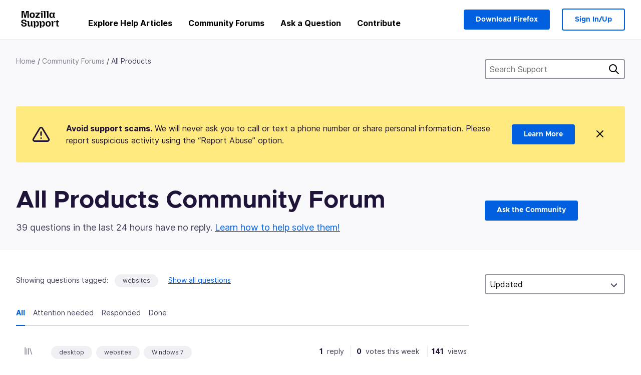

--- FILE ---
content_type: text/html; charset=utf-8
request_url: https://support.mozilla.org/bm/questions/all?tagged=websites&show=all
body_size: 129011
content:



<!DOCTYPE html>
<html class="no-js" lang="bm"
  dir="ltr"
  data-gtm-container-id="G-2VC139B3XV"
  data-ga-content-group="support-forum-home"
  
  
  
  
  
  >
<head>
  <!--
Read more about our custom configuration and use of Google Analytics here:
https://bugzilla.mozilla.org/show_bug.cgi?id=1122305#c8
-->

<!-- Google Tag Manager -->

  <script src="https://assets-prod.sumo.prod.webservices.mozgcp.net/static/gtm-snippet.f1a8b29a563ecd7a.js" nonce="acuV91VBHBOFRk+zhP1hgQ=="></script>

<!-- End Google Tag Manager -->

  
  <meta http-equiv="Content-Type" content="text/html; charset=utf-8"/>

  
    <title>All Products Community Forum | Mozilla Support</title>
  

  
<link rel="apple-touch-icon" sizes="180x180" href="https://assets-prod.sumo.prod.webservices.mozgcp.net/static/apple-touch-icon.40087fc676872dcc.png">
<link rel="icon" type="image/png" href="https://assets-prod.sumo.prod.webservices.mozgcp.net/static/favicon.abcbdb85e0f9e7a0.png">
<link rel="manifest" href="/manifest.json">
<link rel="shortcut icon" href="https://assets-prod.sumo.prod.webservices.mozgcp.net/static/favicon.abcbdb85e0f9e7a0.png">
<meta name="theme-color" content="#ffffff">


  <link rel="search" type="application/opensearchdescription+xml" title="Mozilla Support" href="/bm/search/xml"/>
  
    
      <link rel="alternate" type="application/atom+xml" href="/bm/questions/feed?product=all" title="Recently updated questions"/>
    
      <link rel="alternate" type="application/atom+xml" href="/bm/questions/tagged/websites/feed" title="Recently updated questions tagged websites"/>
    
  

  
  
  <link href="https://assets-prod.sumo.prod.webservices.mozgcp.net/static/screen.02cf61ea7585e2c7.css" rel="stylesheet" nonce="acuV91VBHBOFRk+zhP1hgQ==">

  
  
  <script defer="defer" src="https://assets-prod.sumo.prod.webservices.mozgcp.net/static/32.a390ba7069326239.js" nonce="acuV91VBHBOFRk+zhP1hgQ=="></script><script defer="defer" src="https://assets-prod.sumo.prod.webservices.mozgcp.net/static/common.ec3737bd76c83a6a.js" nonce="acuV91VBHBOFRk+zhP1hgQ=="></script>
  
    <script defer="defer" src="https://assets-prod.sumo.prod.webservices.mozgcp.net/static/563.d2208bc80d8cbb85.js" nonce="acuV91VBHBOFRk+zhP1hgQ=="></script><script defer="defer" src="https://assets-prod.sumo.prod.webservices.mozgcp.net/static/97.8e952a44863bc2d1.js" nonce="acuV91VBHBOFRk+zhP1hgQ=="></script><script defer="defer" src="https://assets-prod.sumo.prod.webservices.mozgcp.net/static/566.52e082bc6ceca92f.js" nonce="acuV91VBHBOFRk+zhP1hgQ=="></script><script defer="defer" src="https://assets-prod.sumo.prod.webservices.mozgcp.net/static/973.5c0e61d08bef7718.js" nonce="acuV91VBHBOFRk+zhP1hgQ=="></script><script defer="defer" src="https://assets-prod.sumo.prod.webservices.mozgcp.net/static/930.13d36af0fc47ef12.js" nonce="acuV91VBHBOFRk+zhP1hgQ=="></script><script defer="defer" src="https://assets-prod.sumo.prod.webservices.mozgcp.net/static/467.e805b3b5a73440ca.js" nonce="acuV91VBHBOFRk+zhP1hgQ=="></script><script defer="defer" src="https://assets-prod.sumo.prod.webservices.mozgcp.net/static/questions.1bcd608b092ca4c8.js" nonce="acuV91VBHBOFRk+zhP1hgQ=="></script>
  
    <script defer="defer" src="https://assets-prod.sumo.prod.webservices.mozgcp.net/static/topics.0959f4c243cd4f8a.js" nonce="acuV91VBHBOFRk+zhP1hgQ=="></script>
  
  <script defer="defer" src="https://assets-prod.sumo.prod.webservices.mozgcp.net/static/common.fx.download.46606c8553638ec9.js" nonce="acuV91VBHBOFRk+zhP1hgQ=="></script>

  
    
      <meta name="robots" content="noindex"/>
    
  

  
  <meta name="google-site-verification" content="2URA-2Y9BeYYUf8B2BSsBSVetJJS3TZwlXBOaMx2VfY" />
  
  <meta name="google-site-verification" content="ueNbCgS4e1JIAgLGwufm-jHaIcLXFLtFMmR_65S1Ag0" />
  
  <meta name="msvalidate.01" content="1659173DC94819093068B0ED7C51C527" />

  

    <meta name="viewport" content="width=device-width, initial-scale=1.0, maximum-scale=1.0, user-scalable=no" />

  
    <link rel="canonical" href="https://support.mozilla.org/bm/questions/all?tagged=websites&show=all" />
  
</head>

<body class="html-ltr logged-out responsive questions bm"
      data-readonly="false"
      data-usernames-api="/bm/users/api/usernames"
      data-messages-api="/bm/messages/api/autocomplete"
      data-media-url="https://assets-prod.sumo.prod.webservices.mozgcp.net/"
      
>



<ul class="sumo-nav-access" id="nav-access">
  <li><a href="#main-content">Skip to main content</a></li>
  <li><a href="/bm/locales">Switch language</a></li>
  <li><a id="skip-to-search" href="#search-q">Skip to search</a></li>
</ul>



<div class="media-test"></div>

<div id="announcements">
  
  


  
  
</div>

<header class="mzp-c-navigation sumo-nav">
  <div class="mzp-c-navigation-l-content">
    <div class="sumo-nav--container">
      <div class="sumo-nav--logo">
        <a href="/bm/"><img src="https://assets-prod.sumo.prod.webservices.mozgcp.net/static/mozilla-support.4be004d0bbcbfb1e.svg" alt="Mozilla Support Logo"/></a>
      </div>

      <button data-mobile-nav-search-button class="sumo-nav--search-button" type="button">Search</button>
      <button data-sumo-toggle-nav="#main-navigation" class="sumo-nav--toggle-button" type="button" aria-controls="main-navigation">Menu</button>
      <a class="sumo-nav--avatar-button" data-sumo-toggle-nav="#profile-navigation" aria-controls="profile-navigation" aria-role="button">
        
        <img class="avatar" src="https://assets-prod.sumo.prod.webservices.mozgcp.net/static/default-FFA-avatar.1eeb2a0a42235417.png" alt="Avatar for Username">
        

      </a>
      <div class="mzp-c-navigation-items sumo-nav--list-wrap" id="main-navigation">
        <div class="mzp-c-navigation-menu">
          <nav class="mzp-c-menu mzp-is-basic">
              
              <ul class="mzp-c-menu-category-list sumo-nav--list">
                
<li class="mzp-c-menu-category mzp-has-drop-down mzp-js-expandable">
  <a class="mzp-c-menu-title sumo-nav--link" href="/bm/questions/" aria-haspopup="true"
    aria-controls="mzp-c-menu-panel-help">Explore Help Articles</a>
  <div class="mzp-c-menu-panel mzp-has-card" id="mzp-c-menu-panel-help">
    <div class="sumo-nav--dropdown-container">
      <div class="sumo-nav--dropdown-grid">
        <button class="mzp-c-menu-button-close" type="button"
          aria-controls="mzp-c-menu-panel-example">Close Firefox menu</button>
        <div class="sumo-nav--dropdown-col">
          <section class="mzp-c-menu-item mzp-has-icon sumo-nav--dropdown-item">
          <div class="mzp-c-menu-item-head">
            <svg class="mzp-c-menu-item-icon" width="24" height="24" xmlns="http://www.w3.org/2000/svg" viewBox="0 0 24 24">
              <g transform="translate(3 3)" stroke="#000" stroke-width="2" fill="none" fill-rule="evenodd"
                stroke-linecap="round">
                <rect stroke-linejoin="round" width="18" height="18" rx="2" />
                <path d="M4 5h10M4 9h10M4 13h4" />
              </g>
            </svg>
            <h4 class="mzp-c-menu-item-title">Explore by product</h4>
          </div>
            <ul class="mzp-c-menu-item-list sumo-nav--sublist">
              <li>
                <a href="/bm/products/firefox"
                  data-event-name="link_click"
                  data-event-parameters='{
                    "link_name": "main-menu.firefox-browser.product-home",
                    "link_detail": "firefox"
                  }'>
                  Firefox desktop
                </a>
              </li>
              <li>
                <a href="/bm/products/mozilla-vpn"
                  data-event-name="link_click"
                  data-event-parameters='{
                    "link_name": "main-menu.mozilla-vpn.product-home",
                    "link_detail": "mozilla-vpn"
                  }'>
                  Mozilla VPN
                </a>
              </li>
              <li>
                <a href="/bm/products/ios"
                  data-event-name="link_click"
                  data-event-parameters='{
                    "link_name": "main-menu.firefox-for-ios.product-home",
                    "link_detail": "ios"
                  }'>
                  Firefox for iOS
                </a>
              </li>
              <li>
                <a href="/bm/products/thunderbird"
                  data-event-name="link_click"
                  data-event-parameters='{
                    "link_name": "main-menu.thunderbird.product-home",
                    "link_detail": "thunderbird"
                  }'>
                  Thunderbird
                </a>
              </li>
              <li>
                <a href="/bm/products/mobile"
                  data-event-name="link_click"
                  data-event-parameters='{
                    "link_name": "main-menu.firefox-for-android.product-home",
                    "link_detail": "mobile"
                  }'>
                  Firefox for Android
                </a>
              </li>
              <li>
                <a class="color-link" href="/bm/products/"
                  data-event-name="link_click"
                  data-event-parameters='{"link_name": "main-menu.browse-all-articles.list-products"}'>
                  View all products
                </a>
              </li>
            </ul>
          </section>
        </div>
        <div class="sumo-nav--dropdown-col">
          <section class="mzp-c-menu-item mzp-has-icon sumo-nav--dropdown-item">
            <div class="mzp-c-menu-item-head">
              <svg class="mzp-c-menu-item-icon" width="24" height="24" xmlns="http://www.w3.org/2000/svg" viewBox="0 0 24 24">
                <g transform="translate(3 3)" stroke="#000" stroke-width="2" fill="none" fill-rule="evenodd"
                  stroke-linecap="round">
                  <rect stroke-linejoin="round" width="18" height="18" rx="2" />
                  <path d="M4 5h10M4 9h10M4 13h4" />
                </g>
              </svg>
              <h4 class="mzp-c-menu-item-title">Explore by topic</h4>
            </div>
            
  
  
  
  
  
  

  
    
    
    
    
    
    
    

  

  <ul class="mzp-c-menu-item-list sumo-nav--sublist">
    <li>
      <a href="/bm/topics/settings"
          data-event-name="link_click"
          data-event-parameters='{
          "link_name": "main-menu.topic-home",
          "link_detail": "settings"
        }'>
          Settings
      </a>
    </li>
    <li>
      <a href="/bm/topics/installation-and-updates"
          data-event-name="link_click"
          data-event-parameters='{
          "link_name": "main-menu.topic-home",
          "link_detail": "installation-and-updates"
        }'>
          Installation and updates
      </a>
    </li>
    <li>
      <a href="/bm/topics/email-and-messaging"
          data-event-name="link_click"
          data-event-parameters='{
          "link_name": "main-menu.topic-home",
          "link_detail": "email-and-messaging"
        }'>
          Email and messaging
      </a>
    </li>
    <li>
      <a href="/bm/topics/performance-and-connectivity"
          data-event-name="link_click"
          data-event-parameters='{
          "link_name": "main-menu.topic-home",
          "link_detail": "performance-and-connectivity"
        }'>
          Performance and connectivity
      </a>
    </li>
    <li>
      <a href="/bm/topics/privacy-and-security"
          data-event-name="link_click"
          data-event-parameters='{
          "link_name": "main-menu.topic-home",
          "link_detail": "privacy-and-security"
        }'>
          Privacy and security
      </a>
    </li>
    <li>
      <a href="/bm/topics/browse"
          data-event-name="link_click"
          data-event-parameters='{
          "link_name": "main-menu.topic-home",
          "link_detail": "browse"
        }'>
          Browse
      </a>
    </li>
  </ul>

          </section>
        </div>
      </div>
    </div>
  </div>
</li>
<li class="mzp-c-menu-category mzp-has-drop-down mzp-js-expandable">
  <a class="mzp-c-menu-title sumo-nav--link" href="#" aria-haspopup="true" aria-controls="mzp-c-menu-panel-tools">Community Forums</a>
  <div class="mzp-c-menu-panel mzp-has-card" id="mzp-c-menu-panel-tools">
    <div class="sumo-nav--dropdown-container">
      <div class="sumo-nav--dropdown-grid">
        <button class="mzp-c-menu-button-close" type="button"
          aria-controls="mzp-c-menu-panel-example">Close Firefox menu</button>
        <div class="sumo-nav--dropdown-col">
          <section class="mzp-c-menu-item mzp-has-icon sumo-nav--dropdown-item">
            <div class="mzp-c-menu-item-head">
              <svg class="mzp-c-menu-item-icon" width="24" height="24" xmlns="http://www.w3.org/2000/svg"
                viewBox="0 0 24 24">
                <g stroke="#000" stroke-width="2" fill="none" fill-rule="evenodd" stroke-linecap="round"
                  stroke-linejoin="round">
                  <path
                    d="M17 17l-1.051 3.154a1 1 0 01-1.898 0L13 17H5a2 2 0 01-2-2V5a2 2 0 012-2h14a2 2 0 012 2v10a2 2 0 01-2 2h-2zM7 8h10M7 12h10" />
                </g>
              </svg>
              <h4 class="mzp-c-menu-item-title">Browse by product</h4>
            </div>
            <ul class="mzp-c-menu-item-list sumo-nav--sublist">
              <li>
                <a href="/bm/questions/firefox"
                   data-event-name="link_click"
                   data-event-parameters='{
                    "link_name": "main-menu.support-forum-home",
                    "link_detail": "desktop"
                  }'>
                   Firefox desktop
                </a>
              </li>
              <li>
                <a href="/bm/questions/focus-firefox"
                   data-event-name="link_click"
                   data-event-parameters='{
                    "link_name": "main-menu.support-forum-home",
                    "link_detail": "focus"
                  }'>
                   Firefox Focus
                </a>
              </li>
              <li>
                <a href="/bm/questions/ios"
                   data-event-name="link_click"
                   data-event-parameters='{
                    "link_name": "main-menu.support-forum-home",
                    "link_detail": "ios"
                  }'>
                   Firefox for iOS
                </a>
              </li>
              <li>
                <a href="/bm/questions/thunderbird"
                   data-event-name="link_click"
                   data-event-parameters='{
                    "link_name": "main-menu.support-forum-home",
                    "link_detail": "thunderbird"
                  }'>
                   Thunderbird
                </a>
              </li>
              <li>
                <a href="/bm/questions/mobile"
                   data-event-name="link_click"
                   data-event-parameters='{
                    "link_name": "main-menu.support-forum-home",
                    "link_detail": "mobile"
                  }'>
                   Firefox for Android
                </a>
              </li>
              <li>
                <a class="color-link" href="/bm/questions/"
                   data-event-name="link_click"
                   data-event-parameters='{
                    "link_name": "main-menu.support-forum-home",
                    "link_detail": "view-all-home"
                  }'>
                   View all forums
                </a>
              </li>
            </ul>
          </section>
        </div>
        <div class="sumo-nav--dropdown-col">
          <section class="mzp-c-menu-item mzp-has-icon sumo-nav--dropdown-item">
            <div class="mzp-c-menu-item-head">
              <svg class="mzp-c-menu-item-icon" width="24" height="24" xmlns="http://www.w3.org/2000/svg"
                viewBox="0 0 24 24">
                <path
                  d="M10.5 9.5L3 17c-1 1.667-1 3 0 4s2.333.833 4-.5l7.5-7.5c2.333 1.054 4.333.734 6-.96 1.667-1.693 1.833-3.707.5-6.04l-3 3-2.5-.5L15 6l3-3c-2.333-1.333-4.333-1.167-6 .5-1.667 1.667-2.167 3.667-1.5 6z"
                  stroke="#000" stroke-width="2" fill="none" fill-rule="evenodd" stroke-linecap="round"
                  stroke-linejoin="round" />
              </svg>
              <h4 class="mzp-c-menu-item-title">Browse all forum threads by topic</h4>
            </div>
            
  
  
  
  
  
  

  
    
    
    
    
    
    
    
  

  <ul class="mzp-c-menu-item-list sumo-nav--sublist">
    <li>
      <a href="/bm/questions/topic/settings"
          data-event-name="link_click"
          data-event-parameters='{
          "link_name": "main-menu.support-forum-home",
          "link_detail": "settings"
        }'>
          Settings
      </a>
    </li>
    <li>
      <a href="/bm/questions/topic/installation-and-updates"
          data-event-name="link_click"
          data-event-parameters='{
          "link_name": "main-menu.support-forum-home",
          "link_detail": "installation-and-updates"
        }'>
          Installation and updates
      </a>
    </li>
    <li>
      <a href="/bm/questions/topic/email-and-messaging"
          data-event-name="link_click"
          data-event-parameters='{
          "link_name": "main-menu.support-forum-home",
          "link_detail": "email-and-messaging"
        }'>
          Email and messaging
      </a>
    </li>
    <li>
      <a href="/bm/questions/topic/performance-and-connectivity"
          data-event-name="link_click"
          data-event-parameters='{
          "link_name": "main-menu.support-forum-home",
          "link_detail": "performance-and-connectivity"
        }'>
          Performance and connectivity
      </a>
    </li>
    <li>
      <a href="/bm/questions/topic/privacy-and-security"
          data-event-name="link_click"
          data-event-parameters='{
          "link_name": "main-menu.support-forum-home",
          "link_detail": "privacy-and-security"
        }'>
          Privacy and security
      </a>
    </li>
    <li>
      <a href="/bm/questions/topic/browse"
          data-event-name="link_click"
          data-event-parameters='{
          "link_name": "main-menu.support-forum-home",
          "link_detail": "browse"
        }'>
          Browse
      </a>
    </li>
  </ul>

          </section>
        </div>
      </div>
    </div>
  </div>
</li>

<li class="mzp-c-menu-category mzp-has-drop-down mzp-js-expandable">
  <a class="mzp-c-menu-title sumo-nav--link" href="/bm/questions/" aria-haspopup="true"
    aria-controls="mzp-c-menu-panel-help">Ask a Question</a>
  <div class="mzp-c-menu-panel mzp-has-card" id="mzp-c-menu-panel-help">
    <div class="sumo-nav--dropdown-container">
      <div class="sumo-nav--dropdown-grid">
        <button class="mzp-c-menu-button-close" type="button"
          aria-controls="mzp-c-menu-panel-example">Close Firefox menu
        </button>
        <div class="sumo-nav--dropdown">
          <section class="mzp-c-menu-item mzp-has-icon sumo-nav--dropdown-item">
            <div class="mzp-c-menu-item-head">
              <svg class="mzp-c-menu-item-icon" width="24" height="24" xmlns="http://www.w3.org/2000/svg"
                viewBox="0 0 24 24">
                <g stroke="#000" stroke-width="2" fill="none" fill-rule="evenodd" stroke-linecap="round"
                  stroke-linejoin="round">
                  <path d="M11 3H4a2 2 0 00-2 2v12a2 2 0 002 2h9l2 4 2-4h2a2 2 0 002-2v-6" />
                  <path d="M17.5 2.5a2.121 2.121 0 013 3L13 13l-4 1 1-4 7.5-7.5z" />
                </g>
              </svg>
              <h4 class="mzp-c-menu-item-title">Get help with</h4>
            </div>
            <ul class="mzp-c-menu-item-list sumo-nav--sublist-aaq">
              <li>
                <a href="/bm/questions/new/desktop"
                   data-event-name="link_click"
                   data-event-parameters='{
                    "link_name": "main-menu.aaq-step-2",
                    "link_detail": "desktop"
                  }'>
                   Firefox desktop
                </a>
              </li>
              <li>
                <a href="/bm/questions/new/firefox-enterprise"
                   data-event-name="link_click"
                   data-event-parameters='{
                    "link_name": "main-menu.aaq-step-2",
                    "link_detail": "firefox-enterprise"
                  }'>
                   Firefox for Enterprise
                </a>
              </li>
              <li>
                <a href="/bm/questions/new/relay"
                   data-event-name="link_click"
                   data-event-parameters='{
                    "link_name": "main-menu.aaq-step-2",
                    "link_detail": "relay"
                  }'>
                   Firefox Relay
                </a>
              </li>
              <li>
                <a href="/bm/questions/new/thunderbird"
                   data-event-name="link_click"
                   data-event-parameters='{
                    "link_name": "main-menu.aaq-step-2",
                    "link_detail": "thunderbird"
                  }'>
                   Thunderbird
                </a>
              </li>
              <li>
                <a href="/bm/questions/new/ios"
                   data-event-name="link_click"
                   data-event-parameters='{
                    "link_name": "main-menu.aaq-step-2",
                    "link_detail": "ios"
                  }'>
                   Firefox for iOS
                </a>
              </li>
              <li>
                <a href="/bm/questions/new/focus"
                   data-event-name="link_click"
                   data-event-parameters='{
                    "link_name": "main-menu.aaq-step-2",
                    "link_detail": "focus"
                  }'>
                   Firefox Focus
                </a>
              </li>
              <li>
                <a href="/bm/questions/new/monitor"
                   data-event-name="link_click"
                   data-event-parameters='{
                    "link_name": "main-menu.aaq-step-2",
                    "link_detail": "monitor"
                  }'>
                   Monitor
                </a>
              </li>
              <li>
                <a href="/bm/questions/new/mozilla-account"
                   data-event-name="link_click"
                   data-event-parameters='{
                    "link_name": "main-menu.aaq-step-2",
                    "link_detail": "mozilla-account"
                  }'>
                   Mozilla Account
                </a>
              </li>
              <li>
                <a href="/bm/questions/new/mobile"
                   data-event-name="link_click"
                   data-event-parameters='{
                    "link_name": "main-menu.aaq-step-2",
                    "link_detail": "mobile"
                  }'>
                   Firefox for Android
                </a>
              </li>
              <li>
                <a href="/bm/questions/new/mozilla-vpn"
                   data-event-name="link_click"
                   data-event-parameters='{
                    "link_name": "main-menu.aaq-step-2",
                    "link_detail": "mozilla-vpn"
                  }'>
                   Mozilla VPN
                </a>
              </li>
              <li>
                <a href="/bm/questions/new/pocket"
                   data-event-name="link_click"
                   data-event-parameters='{
                    "link_name": "main-menu.aaq-step-2",
                    "link_detail": "pocket"
                  }'>
                   Pocket
                </a>
              </li>
              <li>
                <a class="color-link" href="/bm/questions/new"
                   data-event-name="link_click"
                   data-event-parameters='{
                    "link_name": "main-menu.aaq-step-1",
                    "link_detail": "view-all"
                  }'>
                   View all
                </a>
              </li>
            </ul>
          </section>
        </div>
      </div>
    </div>
  </div>
</li>


  <li class="mzp-c-menu-category">
    <a class="mzp-c-menu-title sumo-nav--link" href="/bm/contribute"
      data-event-name="link_click"
      data-event-parameters='{"link_name": "main-menu.contribute.contribute-home"}'>
      Contribute
    </a>
  </li>


              </ul>
              
          </nav>
        </div>
      </div>

      <div class="mzp-c-navigation-items sumo-nav--list-wrap-right logged-out" id="profile-navigation">
        <div class="mzp-c-navigation-menu">
          <nav class="mzp-c-menu mzp-is-basic">
              
              <ul class="mzp-c-menu-category-list sumo-nav--list">
                

<li class="mzp-c-menu-category sumo-nav--item-right">
  
<form data-instant-search="form" id="support-search"  action="/bm/search/" method="get"
   class="simple-search-form">
  
  <input spellcheck="true" type="search" autocomplete="off" name="q" aria-required="true"
    placeholder="Search questions, articles, or topics (example: saving passwords in Firefox)" class="searchbox" id="search-q" />
  <button type="submit" title="Search" class="search-button">Search</button>
</form>


  
  
  <a href="https://www.firefox.com/?utm_source=support.mozilla.org&amp;utm_medium=referral&amp;utm_campaign=non-fx-button&amp;utm_content=header-download-button"
    class="firefox-download-button hidden sumo-button primary-button button-lg">Download Firefox</a>
  
</li>


<li
  class="mzp-c-menu-category logged-out-button-row ">
  
  <a rel="nofollow" href="/bm/users/auth" class="sumo-button secondary-button button-lg"
    data-event-name="link_click"
    data-event-parameters='{"link_name": "main-menu.sign-in-up"}'>
    Sign In/Up
  </a>
  
</li>

              </ul>
              
          </nav>
        </div>
      </div>
      <div class="mzp-c-navigation-items sumo-nav--mobile-search-form" id="search-navigation">
        <div class="mzp-c-navigation-menu">
          <nav class="mzp-c-menu mzp-is-basic">
            
<form data-instant-search="form" id="mobile-search-results"  action="/bm/search/" method="get"
   class="simple-search-form">
  
  <input spellcheck="true" type="search" autocomplete="off" name="q" aria-required="true"
    placeholder="Search questions, articles, or topics (example: saving passwords in Firefox)" class="searchbox" id="search-q" />
  <button type="submit" title="Search" class="search-button">Search</button>
</form>

          </nav>
        </div>
      </div>
    </div>
  </div>
</header><!--/.mzp-c-navigation -->


<!-- This is only displayed when the instant search is active.
     This block is overriden in home.html and product.html,
     and can likely be removed when frontend search is replaced. -->
<div class="home-search-section sumo-page-section--lg shade-bg hidden-search-masthead">
  <div class="mzp-l-content narrow">
    <div class="home-search-section--content">
      <h4 class="sumo-page-heading-xl">Search Support</h4>
      
<form data-instant-search="form" id="hidden-search"  action="/bm/search/" method="get"
   class="simple-search-form">
  
  <input spellcheck="true" type="search" autocomplete="off" name="q" aria-required="true"
    placeholder="Search questions, articles, or topics (example: saving passwords in Firefox)" class="searchbox" id="search-q" />
  <button type="submit" title="Search" class="search-button">Search</button>
</form>

    </div>
  </div>
</div>



<section class="sumo-page-section hide-when-search-is-active shade-bg">
  <div class="mzp-l-content">
    <div class="sumo-l-two-col sidebar-on-right align-center cols-on-medium">
      <div class="sumo-l-two-col--main">
        
<div class="breadcrumbs" id="main-breadcrumbs">
  <ol id="breadcrumbs" class="breadcrumbs--list">
  
    
      
        <li><a href="/bm/">Home</a></li>
      
    
  
    
      
        <li><a href="/bm/questions/">Community Forums</a></li>
      
    
  
    
      <li>All Products</li>
    
  
  </ol>
  </div>

      </div>
      <div class="sumo-l-two-col--sidebar hide-on-mobile">
        
<form data-instant-search="form" id="support-search-sidebar"  action="/bm/search/" method="get"
   class="simple-search-form">
  
  <input spellcheck="true" type="search" autocomplete="off" name="q" aria-required="true"
    placeholder="Search Support" class="searchbox" id="search-q" />
  <button type="submit" title="Search" class="search-button">Search</button>
</form>

      </div>
    </div>
  </div>
  <div class="mzp-l-content">
    
<div class="sumo-banner sumo-banner-warning" id="id_scam_alert" data-close-initial="hidden">
  <div class="content">
    <svg viewBox="0 0 24 24" xmlns="http://www.w3.org/2000/svg" fill="none" stroke="currentColor" stroke-width="2" stroke-linecap="round" stroke-linejoin="round">
  <path id="icon-alert" d="M10.29 3.86L1.82 18a2 2 0 0 0 1.71 3h16.94a2 2 0 0 0 1.71-3L13.71 3.86a2 2 0 0 0-3.42 0z"></path>
  <line x1="12" y1="9" x2="12" y2="13"></line>
  <line x1="12" y1="17" x2="12" y2="17"></line>
</svg>
    <p class="heading">
      <strong>Avoid support scams.</strong> We will never ask you to call or text a phone number or share personal information. Please report suspicious activity using the “Report Abuse” option.
    </p>
    <a href="https://support.mozilla.org/kb/avoid-and-report-mozilla-tech-support-scams"
      class="sumo-button primary-button button-lg">Learn More</a>
    <button class="sumo-close-button close-button" data-close-id="id_scam_alert" data-close-memory="remember">
      <img src="https://assets-prod.sumo.prod.webservices.mozgcp.net/static/close.5d98c7f0a49b9f91.svg" />
    </button>
  </div>
</div>

    
    <div class="sumo-l-two-col sidebar-on-right align-center cols-on-medium">
      <div class="sumo-l-two-col--main">
        <h1 class="sumo-page-heading no-logo">
          <span class="product-title-text">All Products Community Forum</span>
        </h1>
        
          <div id="recent-stats">
            <div class="no-reply forum--masthead-text">
              <p class="page-heading--intro-text">
                
                  
                  39 questions in the last 24 hours have no reply. <a href="/contribute/forum">Learn how to help solve them!</a>
                  
                
              </p>
            </div>
          </div>
        
      </div>
      <div class="sumo-l-two-col--sidebar forum--masthead-cta">
      
        
      
        <a
          class="sumo-button primary-button button-lg feature-box"
          href="/bm/questions/new">
          Ask the Community
        </a>
      </div>
    </div>
  </div>
</section>





<div class="mzp-l-content " id="main-content">
  <div class="sumo-page-section--inner">
    
    <div class="sumo-l-two-col ">
      
      <aside id="aside" class="sumo-l-two-col--sidebar">
        
        

<div class="forum--sidebar-sort large-only">
  <select data-sort-questions>
    
      <option
        value="
  
    /bm/questions/all?tagged=websites&amp;show=all&amp;order=updated&amp;sort=asc
  
"
        selected>
        Updated
      </option>
    
      <option
        value="
  
    /bm/questions/all?tagged=websites&amp;show=all&amp;order=views
  
"
        >
        Views
      </option>
    
      <option
        value="
  
    /bm/questions/all?tagged=websites&amp;show=all&amp;order=votes
  
"
        >
        Votes
      </option>
    
      <option
        value="
  
    /bm/questions/all?tagged=websites&amp;show=all&amp;order=replies
  
"
        >
        Replies
      </option>
    
  </select>
</div>




        
      </aside>
      
      <main role="main" class="sumo-l-two-col--main">
      
      

  <div id="tagged" class="tag-notification">
    Showing questions tagged:
    <ul class="tag-list">
      <li><a class="tag" href="
  
    /bm/questions/all?tagged=&amp;show=all
  
">websites</a></li>
    </ul>
    <a class="show-all" href="
  
    /bm/questions/all?show=all
  
">Show all questions</a>
  </div>


<nav id="owner-tabs" class="tabs">
    <ul class="tabs--list subtopics">
      <li class="tabs--item">
        <a href="
  
    /bm/questions/all?tagged=websites&amp;show=all
  
" class="selected">
          <span>All</span>
        </a>
      </li>
      <li class="tabs--item">
        <a href="
  
    /bm/questions/all?tagged=websites&amp;show=needs-attention
  
" >
          <span>Attention needed</span>
        </a>
      </li>
      <li class="tabs--item">
        <a href="
  
    /bm/questions/all?tagged=websites&amp;show=responded
  
" >
          <span>Responded</span>
        </a>
      </li>
      <li class="tabs--item">
        <a href="
  
    /bm/questions/all?tagged=websites&amp;show=done
  
" >
          <span>Done</span>
        </a>
      </li>
      
    </ul>
  </nav>

  
  <select data-sort-questions class="forum--mobile-sort hide-on-large">
    
      <option
        value="
  
    /bm/questions/all?tagged=websites&amp;show=all&amp;order=updated&amp;sort=asc
  
"
        selected>
        Updated
      </option>
    
      <option
        value="
  
    /bm/questions/all?tagged=websites&amp;show=all&amp;order=views
  
"
        >
        Views
      </option>
    
      <option
        value="
  
    /bm/questions/all?tagged=websites&amp;show=all&amp;order=votes
  
"
        >
        Votes
      </option>
    
      <option
        value="
  
    /bm/questions/all?tagged=websites&amp;show=all&amp;order=replies
  
"
        >
        Replies
      </option>
    
  </select>
  

  <div id="filter-section"></div>

      <div id="questions-list">
        
        <section class="forum--question-list questions">
          
            <article id="question-981755" class="forum--question-item">
              <ul class="forum--question-item-side">
              
                
                
                
                  <li class="thread-archived">
                    <svg xmlns="http://www.w3.org/2000/svg" viewBox="0 0 24 24">
                      <g stroke="currentColor" stroke-width="2" fill="none" fill-rule="evenodd" stroke-linecap="round">
                        <path d="M5 20V4M9 20V7M13 20V6M21 20L16.5 6"/>
                      </g>
                    </svg>
                    <span class="hover-label">Archived</span>
                  </li>
                
              </ul>
              <div class="forum--content">
                <aside class="forum--meta question-meta ">
                  <ul class="tag-list push-right">
                  
                    <li class="tag"><a class="tag-name" href="
  
    /bm/questions/all?tagged=desktop&amp;show=all
  
">desktop</a></li>
                  
                    <li class="tag"><a class="tag-name" href="
  
    /bm/questions/all?tagged=websites&amp;show=all
  
">websites</a></li>
                  
                    <li class="tag"><a class="tag-name" href="
  
    /bm/questions/all?tagged=windows-7&amp;show=all
  
">Windows 7</a></li>
                  
                  
                  </ul>

                  <dl class="forum--meta-details replies">
                    <li>
                      <span class="forum--meta-val">1</span>
                      <span class="forum--meta-key">reply</span>
                    </li>
                    <li class="border-left-md">
                      <span class="forum--meta-val">0</span>
                      <span class="forum--meta-key">votes this week</span>
                    </li>
                    
                    <li class="border-left-md">
                    <span class="forum--meta-val views-val">141</span>
                    <span class="forum--meta-key">views</span>
                    </li>
                    
                  </dl>
                </aside>

                <div class="content ui-truncatable truncated">
                  <h2 class="forum--question-item-heading"><a href="/bm/questions/981755">Central Pacific Bank Bill Pay isn&#39;t working</a></h2>
                  <p class="short-text">I go to Central Pacific Bank's website and try to pay my bills, but when I click on "Pay bills"  it does not do anything.  Before it would go to pay bills.  Now when I cl&hellip; <a href="#" class="show-more-link">(read more)</a></p><div class="long-text"><p>I go to Central Pacific Bank's website and try to pay my bills, but when I click on "Pay bills"  it does not do anything.  Before it would go to pay bills.  Now when I click it does not respond.  There website is not responding.   So I try on America Online browser and no problem.  I can pay my bills.  How come with Firefox it now does not work?  This is the second time I am having problem with Firefox and it is becoming annoying.  What's the problem?
</p></div>

                  <div class="forum--user-meta">
                    <p class="user-meta-asked-by">
                      Asked by <strong><a rel="nofollow" href="/bm/user/ronniey/">ronniey</a></strong> 12 years ago
                    </p>
                    
                      
                        <p class="user-meta-answered-by">
                          <a href="/bm/questions/981755#answer-516702">Last reply</a> by <strong><a rel="nofollow" href="/bm/user/jscher2000/">jscher2000 - Support Volunteer</a></strong> 12 years ago
                        </p>
                      
                    
                  </div>
                </div>
              </div>
            </article>
          
            <article id="question-1458929" class="forum--question-item">
              <ul class="forum--question-item-side">
              
                
                
                
                  <li class="thread-archived">
                    <svg xmlns="http://www.w3.org/2000/svg" viewBox="0 0 24 24">
                      <g stroke="currentColor" stroke-width="2" fill="none" fill-rule="evenodd" stroke-linecap="round">
                        <path d="M5 20V4M9 20V7M13 20V6M21 20L16.5 6"/>
                      </g>
                    </svg>
                    <span class="hover-label">Archived</span>
                  </li>
                
              </ul>
              <div class="forum--content">
                <aside class="forum--meta question-meta ">
                  <ul class="tag-list push-right">
                  
                    <li class="tag"><a class="tag-name" href="
  
    /bm/questions/all?tagged=android&amp;show=all
  
">android</a></li>
                  
                    <li class="tag"><a class="tag-name" href="
  
    /bm/questions/all?tagged=c-search&amp;show=all
  
">C-Search</a></li>
                  
                    <li class="tag"><a class="tag-name" href="
  
    /bm/questions/all?tagged=firefox-1290&amp;show=all
  
">Firefox 129.0</a></li>
                  
                    <li class="tag"><a class="tag-name" href="
  
    /bm/questions/all?tagged=i-technical&amp;show=all
  
">I-technical</a></li>
                  
                    <li class="tag"><a class="tag-name" href="
  
    /bm/questions/all?tagged=mobile&amp;show=all
  
">mobile</a></li>
                  
                    <li class="tag"><a class="tag-name" href="
  
    /bm/questions/all?tagged=websites&amp;show=all
  
">websites</a></li>
                  
                  
                  </ul>

                  <dl class="forum--meta-details replies">
                    <li>
                      <span class="forum--meta-val">1</span>
                      <span class="forum--meta-key">reply</span>
                    </li>
                    <li class="border-left-md">
                      <span class="forum--meta-val">0</span>
                      <span class="forum--meta-key">votes this week</span>
                    </li>
                    
                    <li class="border-left-md">
                    <span class="forum--meta-val views-val">130</span>
                    <span class="forum--meta-key">views</span>
                    </li>
                    
                  </dl>
                </aside>

                <div class="content ui-truncatable truncated">
                  <h2 class="forum--question-item-heading"><a href="/bm/questions/1458929">BING Search Hijacking Google Searches</a></h2>
                  <p class="short-text">Google is the only search engine I've selected for my Firefox Android browser.  Often in the last month or so – after I type a search term into the omnibox at the top of &hellip; <a href="#" class="show-more-link">(read more)</a></p><div class="long-text"><p>Google is the only search engine I've selected for my Firefox Android browser.  Often in the last month or so – after I type a search term into the omnibox at the top of my Firefox browser page – a "<a href="http://bing.com" rel="nofollow">bing.com</a>" results page opens.  
In fact, after I tried the words 'bing hijack' in this Mozilla Help page's own dedicated search box (NOT the browser's omnibox) another '<a href="http://bing.com" rel="nofollow">bing.com</a>'  page opened with search results
This has happened in two different mobile devices that are synced to the same Firefox account.
I do use the uBlock extension so I added the bing URL to the "My Filters" list, and my browser is always set for 'Strict' tracking protection.
Is there any way to defeat this nonsense?
</p></div>

                  <div class="forum--user-meta">
                    <p class="user-meta-asked-by">
                      Asked by <strong><a rel="nofollow" href="/bm/user/dandimuzio/">Daniel DiMuzio</a></strong> 1 year ago
                    </p>
                    
                      
                        <p class="user-meta-answered-by">
                          <a href="/bm/questions/1458929#answer-1711025">Last reply</a> by <strong><a rel="nofollow" href="/bm/user/dandimuzio/">Daniel DiMuzio</a></strong> 11 months ago
                        </p>
                      
                    
                  </div>
                </div>
              </div>
            </article>
          
            <article id="question-1427344" class="forum--question-item">
              <ul class="forum--question-item-side">
              
                
                
                
                  <li class="thread-archived">
                    <svg xmlns="http://www.w3.org/2000/svg" viewBox="0 0 24 24">
                      <g stroke="currentColor" stroke-width="2" fill="none" fill-rule="evenodd" stroke-linecap="round">
                        <path d="M5 20V4M9 20V7M13 20V6M21 20L16.5 6"/>
                      </g>
                    </svg>
                    <span class="hover-label">Archived</span>
                  </li>
                
              </ul>
              <div class="forum--content">
                <aside class="forum--meta question-meta ">
                  <ul class="tag-list push-right">
                  
                    <li class="tag"><a class="tag-name" href="
  
    /bm/questions/all?tagged=mobile&amp;show=all
  
">mobile</a></li>
                  
                    <li class="tag"><a class="tag-name" href="
  
    /bm/questions/all?tagged=websites&amp;show=all
  
">websites</a></li>
                  
                  
                  </ul>

                  <dl class="forum--meta-details replies">
                    <li>
                      <span class="forum--meta-val">2</span>
                      <span class="forum--meta-key">replies</span>
                    </li>
                    <li class="border-left-md">
                      <span class="forum--meta-val">0</span>
                      <span class="forum--meta-key">votes this week</span>
                    </li>
                    
                    <li class="border-left-md">
                    <span class="forum--meta-val views-val">114</span>
                    <span class="forum--meta-key">views</span>
                    </li>
                    
                  </dl>
                </aside>

                <div class="content ui-truncatable truncated">
                  <h2 class="forum--question-item-heading"><a href="/bm/questions/1427344">10-12-2023 - for the 118.0.2 update all external links on posts to news articles in facebook are no longer accessible on all WIN 11 systems tested.</a></h2>
                  <p class="short-text">Today is 10-12-2023 and as of the last update to Firefox (118.0.2) external news links on posts in Facebook or Facebook messenger no longer work on WIN11pro64 computers a&hellip; <a href="#" class="show-more-link">(read more)</a></p><div class="long-text"><p>Today is 10-12-2023 and as of the last update to Firefox (118.0.2) external news links on posts in Facebook or Facebook messenger no longer work on WIN11pro64 computers as indicated through testing.  
</p><p>There is only an "I beam" indicator and frequently the posted news article links; and images do not appear when using Firefox (however they do appear on other browsers; no issues detected).  As noted, this anomaly also applies to Facebook messenger external news links.   Based on timing of this update 118.0.2 and the repeatability of the failure on various computers (with WIN11) and the absence of any other changes to all of the computers, all indicators are that this is not a Facebook issue and as nothing else on any of the computers has changed the 118.0.2 has an apparent issue. (In summary this effects every one of the 5 WIN11pro64 computers I have tested with the Firefox update, so far)... the only change to ALL OF THESE DEVICES was and is the Firefox update (118.0.2) .  
</p><p>In addition have tested Firefox and Facebook on 2 additional computers (WIN764pro) - to keep comparative balance; on 1 win7pro64 unit  the Firefox app was not updated and on the other win7pro64 system it was updated to 118.0.2. 
</p><p>And after that round of testing the outcome was conclusive - the Facebook external news links work seamlessly and without issues (NO UPDATE TO FIREFOX ON ONE COMPUTER with WIN7pro64 and an UPDATED Firefox (118.0.2) with WIN7pro64 on the other)... both systems worked and the noted failure was not present.
</p><p>These tests conclusively indicate to us internally that updating the WIN 11 units to 118.0.2 was a mistake. 
</p><p>Additionally for further comparison for this note - with Firefox update 118.0.2 Facebook external news links DO function on Opera and Chrome (for both WIN 7 and WIN11) all computers tested are the original 7 ... I have not tested other browsers for compatibility nor have I tested other computers, as the data seemed conclusive.  
</p><p>NOTE: If you are planning to respond please do not 'guess' (SWAG) at what you randomly speculate the issue(s) might be, as that would be an unproductive use of everyone's time... if you don’t have a proven solution you don’t have a solution, thank you.
</p><p>If there is someone with knowledge of the 118.0.2 update that can offer an intelligent and proven solution please do so here... 
</p><p>but haphazard proposals of random unrelated experimentation without tested basis...or the concept of incorporating unproven suggestions such as maybe you should "change this" or "reinstall this" or "blah blah" when (I reiterate) the only changes to six (6) of these computers is the update 118.0.2 nothing else the seventh computer has an older version of Firefox and win 7 pro64.  118.0.2 functions correctly with win7pro64 and on Opera and Chrome browsers.
</p><p>All intelligent proven workable input is appreciated because as of now Firefox for any and all of the WIN11 computers here Firefox has been removed from our approved list; as further failures are unknown.
</p></div>

                  <div class="forum--user-meta">
                    <p class="user-meta-asked-by">
                      Asked by <strong><a rel="nofollow" href="/bm/user/budgbrown/">budgbrown</a></strong> 2 years ago
                    </p>
                    
                      
                        <p class="user-meta-answered-by">
                          <a href="/bm/questions/1427344#answer-1611176">Last reply</a> by <strong><a rel="nofollow" href="/bm/user/zeroknight/">zeroknight</a></strong> 2 years ago
                        </p>
                      
                    
                  </div>
                </div>
              </div>
            </article>
          
            <article id="question-1091634" class="forum--question-item">
              <ul class="forum--question-item-side">
              
                <li class="thread-solved">
                  <svg xmlns="http://www.w3.org/2000/svg" viewBox="0 0 24 24">
                    <path stroke="currentColor" stroke-width="2" d="M20 6L9 17l-5-5" fill="none" fill-rule="evenodd" stroke-linecap="round" stroke-linejoin="round"/>
                  </svg>
                  <span class="hover-label">Solved</span>
                </li>
                
                
                
                
                  <li class="thread-archived">
                    <svg xmlns="http://www.w3.org/2000/svg" viewBox="0 0 24 24">
                      <g stroke="currentColor" stroke-width="2" fill="none" fill-rule="evenodd" stroke-linecap="round">
                        <path d="M5 20V4M9 20V7M13 20V6M21 20L16.5 6"/>
                      </g>
                    </svg>
                    <span class="hover-label">Archived</span>
                  </li>
                
              </ul>
              <div class="forum--content">
                <aside class="forum--meta question-meta ">
                  <ul class="tag-list push-right">
                  
                    <li class="tag"><a class="tag-name" href="
  
    /bm/questions/all?tagged=desktop&amp;show=all
  
">desktop</a></li>
                  
                    <li class="tag"><a class="tag-name" href="
  
    /bm/questions/all?tagged=websites&amp;show=all
  
">websites</a></li>
                  
                    <li class="tag"><a class="tag-name" href="
  
    /bm/questions/all?tagged=windows-10&amp;show=all
  
">Windows 10</a></li>
                  
                  
                  </ul>

                  <dl class="forum--meta-details replies">
                    <li>
                      <span class="forum--meta-val">4</span>
                      <span class="forum--meta-key">replies</span>
                    </li>
                    <li class="border-left-md">
                      <span class="forum--meta-val">0</span>
                      <span class="forum--meta-key">votes this week</span>
                    </li>
                    
                    <li class="border-left-md">
                    <span class="forum--meta-val views-val">78</span>
                    <span class="forum--meta-key">views</span>
                    </li>
                    
                  </dl>
                </aside>

                <div class="content ui-truncatable truncated">
                  <h2 class="forum--question-item-heading"><a href="/bm/questions/1091634">How do I report a problem with Firefox Web Browser?</a></h2>
                  <p class="short-text">I use Firefox web browser, my OS is  Windows 10 pro. I am the webmaster for site http://eckankarinoklahoma.org.   When I revise and update the website pages,  Firefox doe&hellip; <a href="#" class="show-more-link">(read more)</a></p><div class="long-text"><p>I use Firefox web browser, my OS is  Windows 10 pro. I am the webmaster for site <a href="http://eckankarinoklahoma.org" rel="nofollow">http://eckankarinoklahoma.org</a>.   When I revise and update the website pages,  Firefox does not recognize the changes made until I hit the reload (renewal) button to the right  of the address.  However, when there is no reload button for a page, Firefox never will recognize the changes that have been made until I delete my browsing history.  It appears to be read web history pages.  I've tried everything, from reloading the page to getting out of the site and returning, etc.  to get Firefox to recognize the changes but it will not.  Like I said, the only way I can  get it to recognize the changes is to delete my history, which is a real pain.   The page that doesn't have a reload button is a password protected page.  See site mentioned above and click left hand menu item "Members Login here."  However, by visiting this page you won't be able to see the problem until you have visited it, and then again after it has been revised.  The only revision made to this page is the date in the label asking for the password.  The password works fine, it's just that the label never updates and this is important for users to know in which article to find the password.  Sorry for the wordiness of this, but I hope you get the idea of the problem.
</p></div>

                  <div class="forum--user-meta">
                    <p class="user-meta-asked-by">
                      Asked by <strong><a rel="nofollow" href="/bm/user/lightofhu/">lightofhu</a></strong> 10 years ago
                    </p>
                    
                      <p class="user-meta-answered-by">
                        Answered by <strong><a rel="nofollow" href="/bm/user/jscher2000/">jscher2000 - Support Volunteer</a></strong> 10 years ago
                      </p>
                    
                  </div>
                </div>
              </div>
            </article>
          
            <article id="question-1460808" class="forum--question-item">
              <ul class="forum--question-item-side">
              
                
                
                
                  <li class="thread-archived">
                    <svg xmlns="http://www.w3.org/2000/svg" viewBox="0 0 24 24">
                      <g stroke="currentColor" stroke-width="2" fill="none" fill-rule="evenodd" stroke-linecap="round">
                        <path d="M5 20V4M9 20V7M13 20V6M21 20L16.5 6"/>
                      </g>
                    </svg>
                    <span class="hover-label">Archived</span>
                  </li>
                
              </ul>
              <div class="forum--content">
                <aside class="forum--meta question-meta ">
                  <ul class="tag-list push-right">
                  
                    <li class="tag"><a class="tag-name" href="
  
    /bm/questions/all?tagged=c-media&amp;show=all
  
">C-media</a></li>
                  
                    <li class="tag"><a class="tag-name" href="
  
    /bm/questions/all?tagged=i-technical&amp;show=all
  
">I-technical</a></li>
                  
                    <li class="tag"><a class="tag-name" href="
  
    /bm/questions/all?tagged=mobile&amp;show=all
  
">mobile</a></li>
                  
                    <li class="tag"><a class="tag-name" href="
  
    /bm/questions/all?tagged=websites&amp;show=all
  
">websites</a></li>
                  
                  
                  </ul>

                  <dl class="forum--meta-details replies">
                    <li>
                      <span class="forum--meta-val">1</span>
                      <span class="forum--meta-key">reply</span>
                    </li>
                    <li class="border-left-md">
                      <span class="forum--meta-val">0</span>
                      <span class="forum--meta-key">votes this week</span>
                    </li>
                    
                    <li class="border-left-md">
                    <span class="forum--meta-val views-val">142</span>
                    <span class="forum--meta-key">views</span>
                    </li>
                    
                  </dl>
                </aside>

                <div class="content ui-truncatable truncated">
                  <h2 class="forum--question-item-heading"><a href="/bm/questions/1460808">Youtube videos are zoomed in, I can&#39;t see the entire video - Firefox for Android</a></h2>
                  <p class="short-text">Since the 129.0 update, Youtube videos on Firefox for Android are played extremely zoomed in, which makes it impossible to see the entire video image. Only the upper left&hellip; <a href="#" class="show-more-link">(read more)</a></p><div class="long-text"><p>Since the 129.0 update, Youtube videos on Firefox for Android are played extremely zoomed in, which makes it impossible to see the entire video image. Only the upper left corner is shown. If I increase the quality of the video, I can see a bigger portion of it, but still not the entire video. Audio works fine. This issue is not present in Chrome or Opera. 
I use a Huawei P20 Pro with Android 10, and I suspect that this issue is related to Huawei because other Huawei users are reporting it (on Reddit, for instance). 
I've tried disabling add-ons and deleting app data, but it didn't work. Also updating to 129.0.2 didn't fix the issue.
</p><p>Could you please look into it?
</p><p>Thank you
</p></div>

                  <div class="forum--user-meta">
                    <p class="user-meta-asked-by">
                      Asked by <strong><a rel="nofollow" href="/bm/user/tom0193/">tom0193</a></strong> 1 year ago
                    </p>
                    
                      
                        <p class="user-meta-answered-by">
                          <a href="/bm/questions/1460808#answer-1671383">Last reply</a> by <strong><a rel="nofollow" href="/bm/user/Khalid/">Khalid</a></strong> 1 year ago
                        </p>
                      
                    
                  </div>
                </div>
              </div>
            </article>
          
            <article id="question-1028178" class="forum--question-item">
              <ul class="forum--question-item-side">
              
                
                
                
                  <li class="thread-archived">
                    <svg xmlns="http://www.w3.org/2000/svg" viewBox="0 0 24 24">
                      <g stroke="currentColor" stroke-width="2" fill="none" fill-rule="evenodd" stroke-linecap="round">
                        <path d="M5 20V4M9 20V7M13 20V6M21 20L16.5 6"/>
                      </g>
                    </svg>
                    <span class="hover-label">Archived</span>
                  </li>
                
              </ul>
              <div class="forum--content">
                <aside class="forum--meta question-meta ">
                  <ul class="tag-list push-right">
                  
                    <li class="tag"><a class="tag-name" href="
  
    /bm/questions/all?tagged=mobile&amp;show=all
  
">mobile</a></li>
                  
                    <li class="tag"><a class="tag-name" href="
  
    /bm/questions/all?tagged=needsinfo&amp;show=all
  
">needsinfo</a></li>
                  
                    <li class="tag"><a class="tag-name" href="
  
    /bm/questions/all?tagged=websites&amp;show=all
  
">websites</a></li>
                  
                  
                  </ul>

                  <dl class="forum--meta-details replies">
                    <li>
                      <span class="forum--meta-val">3</span>
                      <span class="forum--meta-key">replies</span>
                    </li>
                    <li class="border-left-md">
                      <span class="forum--meta-val">0</span>
                      <span class="forum--meta-key">votes this week</span>
                    </li>
                    
                    <li class="border-left-md">
                    <span class="forum--meta-val views-val">122</span>
                    <span class="forum--meta-key">views</span>
                    </li>
                    
                  </dl>
                </aside>

                <div class="content ui-truncatable truncated">
                  <h2 class="forum--question-item-heading"><a href="/bm/questions/1028178">issue of Firefox on sella.it (bank website)</a></h2>
                  <p class="short-text">If I press "Accedi" on the mobile version of the sella.it Italian bank website (opened from mobile devide Samsung Galaxy S5 witf Firefox), the log-in page is not showed b&hellip; <a href="#" class="show-more-link">(read more)</a></p><div class="long-text"><p>If I press "Accedi" on the mobile version of the <a href="http://sella.it" rel="nofollow">sella.it</a> Italian bank website (opened from mobile devide Samsung Galaxy S5 witf Firefox), the log-in page is not showed but downloaded - is an aspx page and is downloaded from Firefox not opened.
If I open the website from other mobile browser this issue not exist.
</p><p>Firefox from mobile devide, mine is Samsung Galaxy S5 the issue i see in Firefox for mobile on Android Samsung Galaxy S5 Android 4.4.2
</p></div>

                  <div class="forum--user-meta">
                    <p class="user-meta-asked-by">
                      Asked by <strong><a rel="nofollow" href="/bm/user/peopleinside/">Mark</a></strong> 11 years ago
                    </p>
                    
                      
                        <p class="user-meta-answered-by">
                          <a href="/bm/questions/1028178#answer-647036">Last reply</a> by <strong><a rel="nofollow" href="/bm/user/peopleinside/">Mark</a></strong> 11 years ago
                        </p>
                      
                    
                  </div>
                </div>
              </div>
            </article>
          
            <article id="question-1025308" class="forum--question-item">
              <ul class="forum--question-item-side">
              
                
                
                
                  <li class="thread-archived">
                    <svg xmlns="http://www.w3.org/2000/svg" viewBox="0 0 24 24">
                      <g stroke="currentColor" stroke-width="2" fill="none" fill-rule="evenodd" stroke-linecap="round">
                        <path d="M5 20V4M9 20V7M13 20V6M21 20L16.5 6"/>
                      </g>
                    </svg>
                    <span class="hover-label">Archived</span>
                  </li>
                
              </ul>
              <div class="forum--content">
                <aside class="forum--meta question-meta ">
                  <ul class="tag-list push-right">
                  
                    <li class="tag"><a class="tag-name" href="
  
    /bm/questions/all?tagged=mobile&amp;show=all
  
">mobile</a></li>
                  
                    <li class="tag"><a class="tag-name" href="
  
    /bm/questions/all?tagged=websites&amp;show=all
  
">websites</a></li>
                  
                  
                  </ul>

                  <dl class="forum--meta-details replies">
                    <li>
                      <span class="forum--meta-val">11</span>
                      <span class="forum--meta-key">replies</span>
                    </li>
                    <li class="border-left-md">
                      <span class="forum--meta-val">0</span>
                      <span class="forum--meta-key">votes this week</span>
                    </li>
                    
                    <li class="border-left-md">
                    <span class="forum--meta-val views-val">98</span>
                    <span class="forum--meta-key">views</span>
                    </li>
                    
                  </dl>
                </aside>

                <div class="content ui-truncatable truncated">
                  <h2 class="forum--question-item-heading"><a href="/bm/questions/1025308">Why do you say Mint.com is not safe?</a></h2>
                  <p class="short-text">When I go to Mint.com and try to login, the login screen says Mint.com is not safe.  It will not let me log in.  It gives an option to dismiss advice.  When I select that&hellip; <a href="#" class="show-more-link">(read more)</a></p><div class="long-text"><p>When I go to <a href="http://Mint.com" rel="nofollow">Mint.com</a> and try to login, the login screen says <a href="http://Mint.com" rel="nofollow">Mint.com</a> is not safe.  It will not let me log in.  It gives an option to dismiss advice.  When I select that option it still will not allow me to login.  
I tried the most recent version of foxfire and also the beta version.  I get the same results with both.  I have used <a href="http://Mint.com" rel="nofollow">Mint.com</a> for years and I used it with foxfire on the computer.  I need to use it on my Nexus 4 smartphone.  If I am to use Foxfire on my phone it must work with Mint.  <a href="http://Mint.com" rel="nofollow">Mint.com</a> is safe.    No account numbers or passwords are stored in Mint. A hacker would see account names and entries but cannot do anything with the info.  There is Nothing that could be used for ID theft.  It is strictly a display of transactions in an account.  Please tell me how I can login to Mint on your browser.
</p></div>

                  <div class="forum--user-meta">
                    <p class="user-meta-asked-by">
                      Asked by <strong><a rel="nofollow" href="/bm/user/MESCOTT14.MS/">MESCOTT14.MS</a></strong> 11 years ago
                    </p>
                    
                      
                        <p class="user-meta-answered-by">
                          <a href="/bm/questions/1025308#answer-642097">Last reply</a> by <strong><a rel="nofollow" href="/bm/user/MESCOTT14.MS/">MESCOTT14.MS</a></strong> 11 years ago
                        </p>
                      
                    
                  </div>
                </div>
              </div>
            </article>
          
            <article id="question-1461935" class="forum--question-item">
              <ul class="forum--question-item-side">
              
                
                
                
                  <li class="thread-archived">
                    <svg xmlns="http://www.w3.org/2000/svg" viewBox="0 0 24 24">
                      <g stroke="currentColor" stroke-width="2" fill="none" fill-rule="evenodd" stroke-linecap="round">
                        <path d="M5 20V4M9 20V7M13 20V6M21 20L16.5 6"/>
                      </g>
                    </svg>
                    <span class="hover-label">Archived</span>
                  </li>
                
              </ul>
              <div class="forum--content">
                <aside class="forum--meta question-meta ">
                  <ul class="tag-list push-right">
                  
                    <li class="tag"><a class="tag-name" href="
  
    /bm/questions/all?tagged=i-unrelated&amp;show=all
  
">I-unrelated</a></li>
                  
                    <li class="tag"><a class="tag-name" href="
  
    /bm/questions/all?tagged=mobile&amp;show=all
  
">mobile</a></li>
                  
                    <li class="tag"><a class="tag-name" href="
  
    /bm/questions/all?tagged=websites&amp;show=all
  
">websites</a></li>
                  
                  
                  </ul>

                  <dl class="forum--meta-details replies">
                    <li>
                      <span class="forum--meta-val">2</span>
                      <span class="forum--meta-key">replies</span>
                    </li>
                    <li class="border-left-md">
                      <span class="forum--meta-val">0</span>
                      <span class="forum--meta-key">votes this week</span>
                    </li>
                    
                    <li class="border-left-md">
                    <span class="forum--meta-val views-val">101</span>
                    <span class="forum--meta-key">views</span>
                    </li>
                    
                  </dl>
                </aside>

                <div class="content ui-truncatable truncated">
                  <h2 class="forum--question-item-heading"><a href="/bm/questions/1461935">Website rendering issue on nightly release, where do I send the feedback?</a></h2>
                  <p class="short-text">Hi all,

About a week ago a website began to be rendered incorrectly on the nightly build for Android.

Where is the best place to report such an issue for Nightly releas&hellip; <a href="#" class="show-more-link">(read more)</a></p><div class="long-text"><p>Hi all,
</p><p>About a week ago a website began to be rendered incorrectly on the nightly build for Android.
</p><p>Where is the best place to report such an issue for Nightly releases?
</p><p>I use Firefox Nightly, currently 132.0a1, installed from Google Play. I've tried to disable extensions, same outcome.
</p><p>The site renders correctly on Firefox Beta, 130.0b9.
</p><p>The affected site.
<a href="https://www.yr.no/en/details/graph/2-2618425/Denmark/Capital%20Region/Copenhagen/Copenhagen" rel="nofollow">https://www.yr.no/en/details/graph/2-2618425/Denmark/Capital%20Region/Copenhagen/Copenhagen</a>
</p></div>

                  <div class="forum--user-meta">
                    <p class="user-meta-asked-by">
                      Asked by <strong><a rel="nofollow" href="/bm/user/fredrikj/">Fredrik</a></strong> 1 year ago
                    </p>
                    
                      
                        <p class="user-meta-answered-by">
                          <a href="/bm/questions/1461935#answer-1672669">Last reply</a> by <strong><a rel="nofollow" href="/bm/user/James/">James</a></strong> 1 year ago
                        </p>
                      
                    
                  </div>
                </div>
              </div>
            </article>
          
            <article id="question-1447758" class="forum--question-item">
              <ul class="forum--question-item-side">
              
                <li class="thread-solved">
                  <svg xmlns="http://www.w3.org/2000/svg" viewBox="0 0 24 24">
                    <path stroke="currentColor" stroke-width="2" d="M20 6L9 17l-5-5" fill="none" fill-rule="evenodd" stroke-linecap="round" stroke-linejoin="round"/>
                  </svg>
                  <span class="hover-label">Solved</span>
                </li>
                
                
                
                
                  <li class="thread-archived">
                    <svg xmlns="http://www.w3.org/2000/svg" viewBox="0 0 24 24">
                      <g stroke="currentColor" stroke-width="2" fill="none" fill-rule="evenodd" stroke-linecap="round">
                        <path d="M5 20V4M9 20V7M13 20V6M21 20L16.5 6"/>
                      </g>
                    </svg>
                    <span class="hover-label">Archived</span>
                  </li>
                
              </ul>
              <div class="forum--content">
                <aside class="forum--meta question-meta ">
                  <ul class="tag-list push-right">
                  
                    <li class="tag"><a class="tag-name" href="
  
    /bm/questions/all?tagged=c-performance&amp;show=all
  
">C-Performance</a></li>
                  
                    <li class="tag"><a class="tag-name" href="
  
    /bm/questions/all?tagged=cat-performacerendering-issue&amp;show=all
  
">Cat-Performace:rendering-issue</a></li>
                  
                    <li class="tag"><a class="tag-name" href="
  
    /bm/questions/all?tagged=firefox-1260&amp;show=all
  
">Firefox 126.0</a></li>
                  
                    <li class="tag"><a class="tag-name" href="
  
    /bm/questions/all?tagged=i-technical&amp;show=all
  
">I-technical</a></li>
                  
                    <li class="tag"><a class="tag-name" href="
  
    /bm/questions/all?tagged=mobile&amp;show=all
  
">mobile</a></li>
                  
                    <li class="tag"><a class="tag-name" href="
  
    /bm/questions/all?tagged=websites&amp;show=all
  
">websites</a></li>
                  
                  
                  </ul>

                  <dl class="forum--meta-details replies">
                    <li>
                      <span class="forum--meta-val">2</span>
                      <span class="forum--meta-key">replies</span>
                    </li>
                    <li class="border-left-md">
                      <span class="forum--meta-val">0</span>
                      <span class="forum--meta-key">votes this week</span>
                    </li>
                    
                    <li class="border-left-md">
                    <span class="forum--meta-val views-val">102</span>
                    <span class="forum--meta-key">views</span>
                    </li>
                    
                  </dl>
                </aside>

                <div class="content ui-truncatable truncated">
                  <h2 class="forum--question-item-heading"><a href="/bm/questions/1447758">Loading content issue with Facebook - &#39;recent post&#39; feed</a></h2>
                  <p class="short-text">Hey 👋🏼 

I have an issue with the Facebook 'recent post' feed:
Only two posts were displayed in the 'recent post' feed and then a spinning loading symbol is at the bottom&hellip; <a href="#" class="show-more-link">(read more)</a></p><div class="long-text"><p>Hey 👋🏼 
</p><p>I have an issue with the Facebook 'recent post' feed:
Only two posts were displayed in the 'recent post' feed and then a spinning loading symbol is at the bottom - then nothing else is loading on my OnePlus 12 and Google Pixel 6, Firefox version 126.0.
</p><p>In Microsoft Edge it is working, all posts are loaded correctly, so it seems to be a browser issue.
</p><p>Does anyone have the same problem?
Is there a solution?
</p><p>It's the same problem as here:
<a href="https://support.mozilla.org/en-US/questions/1420806" rel="nofollow">https://support.mozilla.org/en-US/questions/1420806</a>
</p><p><br>
Thanks 🙏🏼 
Dresa91
</p></div>

                  <div class="forum--user-meta">
                    <p class="user-meta-asked-by">
                      Asked by <strong><a rel="nofollow" href="/bm/user/a.flohr/">Dresa91</a></strong> 1 year ago
                    </p>
                    
                      <p class="user-meta-answered-by">
                        Answered by <strong><a rel="nofollow" href="/bm/user/a.flohr/">Dresa91</a></strong> 1 year ago
                      </p>
                    
                  </div>
                </div>
              </div>
            </article>
          
            <article id="question-1461368" class="forum--question-item">
              <ul class="forum--question-item-side">
              
                
                
                  <li class="thread-locked">
                    <svg xmlns="http://www.w3.org/2000/svg" viewBox="0 0 24 24">
                      <g transform="translate(3 2)" fill="none" fill-rule="evenodd">
                        <rect stroke="currentColor" stroke-width="2" stroke-linecap="round" stroke-linejoin="round" y="7" width="18" height="13" rx="2"/>
                        <path d="M4 7V5a5 5 0 1110 0v2" stroke="currentColor" stroke-width="2" stroke-linecap="round" stroke-linejoin="round"/>
                        <circle fill="currentColor" cx="9" cy="12" r="2"/>
                        <path d="M7.549 15.628L9 12l1.451 3.627A1 1 0 019.524 17H8.478a1 1 0 01-.93-1.371z" fill="currentColor"/>
                      </g>
                    </svg>
                    <span class="hover-label">Locked</span>
                  </li>
                
                
                  <li class="thread-archived">
                    <svg xmlns="http://www.w3.org/2000/svg" viewBox="0 0 24 24">
                      <g stroke="currentColor" stroke-width="2" fill="none" fill-rule="evenodd" stroke-linecap="round">
                        <path d="M5 20V4M9 20V7M13 20V6M21 20L16.5 6"/>
                      </g>
                    </svg>
                    <span class="hover-label">Archived</span>
                  </li>
                
              </ul>
              <div class="forum--content">
                <aside class="forum--meta question-meta ">
                  <ul class="tag-list push-right">
                  
                    <li class="tag"><a class="tag-name" href="
  
    /bm/questions/all?tagged=android&amp;show=all
  
">android</a></li>
                  
                    <li class="tag"><a class="tag-name" href="
  
    /bm/questions/all?tagged=mobile&amp;show=all
  
">mobile</a></li>
                  
                    <li class="tag"><a class="tag-name" href="
  
    /bm/questions/all?tagged=websites&amp;show=all
  
">websites</a></li>
                  
                  
                  </ul>

                  <dl class="forum--meta-details replies">
                    <li>
                      <span class="forum--meta-val">1</span>
                      <span class="forum--meta-key">reply</span>
                    </li>
                    <li class="border-left-md">
                      <span class="forum--meta-val">0</span>
                      <span class="forum--meta-key">votes this week</span>
                    </li>
                    
                    <li class="border-left-md">
                    <span class="forum--meta-val views-val">126</span>
                    <span class="forum--meta-key">views</span>
                    </li>
                    
                  </dl>
                </aside>

                <div class="content ui-truncatable truncated">
                  <h2 class="forum--question-item-heading"><a href="/bm/questions/1461368">Electric bill calculator</a></h2>
                  <p>Help me find a calculator so I can estimate my electricity bill
</p>

                  <div class="forum--user-meta">
                    <p class="user-meta-asked-by">
                      Asked by <strong><a rel="nofollow" href="/bm/user/buggmankilledyou24/">Buggman</a></strong> 1 year ago
                    </p>
                    
                      
                        <p class="user-meta-answered-by">
                          <a href="/bm/questions/1461368#answer-1672128">Last reply</a> by <strong><a rel="nofollow" href="/bm/user/plwt/">Paul</a></strong> 1 year ago
                        </p>
                      
                    
                  </div>
                </div>
              </div>
            </article>
          
            <article id="question-1460784" class="forum--question-item">
              <ul class="forum--question-item-side">
              
                
                
                
                  <li class="thread-archived">
                    <svg xmlns="http://www.w3.org/2000/svg" viewBox="0 0 24 24">
                      <g stroke="currentColor" stroke-width="2" fill="none" fill-rule="evenodd" stroke-linecap="round">
                        <path d="M5 20V4M9 20V7M13 20V6M21 20L16.5 6"/>
                      </g>
                    </svg>
                    <span class="hover-label">Archived</span>
                  </li>
                
              </ul>
              <div class="forum--content">
                <aside class="forum--meta question-meta ">
                  <ul class="tag-list push-right">
                  
                    <li class="tag"><a class="tag-name" href="
  
    /bm/questions/all?tagged=c-site-breakage&amp;show=all
  
">C-Site breakage</a></li>
                  
                    <li class="tag"><a class="tag-name" href="
  
    /bm/questions/all?tagged=i-technical&amp;show=all
  
">I-technical</a></li>
                  
                    <li class="tag"><a class="tag-name" href="
  
    /bm/questions/all?tagged=mobile&amp;show=all
  
">mobile</a></li>
                  
                    <li class="tag"><a class="tag-name" href="
  
    /bm/questions/all?tagged=websites&amp;show=all
  
">websites</a></li>
                  
                  
                  </ul>

                  <dl class="forum--meta-details replies">
                    <li>
                      <span class="forum--meta-val">3</span>
                      <span class="forum--meta-key">replies</span>
                    </li>
                    <li class="border-left-md">
                      <span class="forum--meta-val">0</span>
                      <span class="forum--meta-key">votes this week</span>
                    </li>
                    
                    <li class="border-left-md">
                    <span class="forum--meta-val views-val">120</span>
                    <span class="forum--meta-key">views</span>
                    </li>
                    
                  </dl>
                </aside>

                <div class="content ui-truncatable truncated">
                  <h2 class="forum--question-item-heading"><a href="/bm/questions/1460784">why can&#39;t i get access to DSW website, access denied</a></h2>
                  <p class="short-text">Hi

Why can I not access DSW website, every time i try it tells me access denied - see below my copy and paste, 

Regards 
Theo

Access Denied
You don't have permission t&hellip; <a href="#" class="show-more-link">(read more)</a></p><div class="long-text"><p>Hi
</p><p>Why can I not access DSW website, every time i try it tells me access denied - see below my copy and paste, 
</p><p>Regards 
Theo
</p><p>Access Denied
You don't have permission to access "<a href="http://www.dsw.com/en/us/product/beach-by-matisse-vail-bootie/571731?" rel="nofollow">http://www.dsw.com/en/us/product/beach-by-matisse-vail-bootie/571731?</a>" on this server.
</p><p>Reference #18.8a41102.1724831838.8b81e88
</p><p><a href="https://errors.edgesuite.net/18.8a41102.1724831838.8b81e88" rel="nofollow">https://errors.edgesuite.net/18.8a41102.1724831838.8b81e88</a>
</p></div>

                  <div class="forum--user-meta">
                    <p class="user-meta-asked-by">
                      Asked by <strong><a rel="nofollow" href="/bm/user/theo26/">Theo Liebenberg</a></strong> 1 year ago
                    </p>
                    
                      
                        <p class="user-meta-answered-by">
                          <a href="/bm/questions/1460784#answer-1671861">Last reply</a> by <strong><a rel="nofollow" href="/bm/user/Khalid/">Khalid</a></strong> 1 year ago
                        </p>
                      
                    
                  </div>
                </div>
              </div>
            </article>
          
            <article id="question-1461020" class="forum--question-item">
              <ul class="forum--question-item-side">
              
                
                
                
                  <li class="thread-archived">
                    <svg xmlns="http://www.w3.org/2000/svg" viewBox="0 0 24 24">
                      <g stroke="currentColor" stroke-width="2" fill="none" fill-rule="evenodd" stroke-linecap="round">
                        <path d="M5 20V4M9 20V7M13 20V6M21 20L16.5 6"/>
                      </g>
                    </svg>
                    <span class="hover-label">Archived</span>
                  </li>
                
              </ul>
              <div class="forum--content">
                <aside class="forum--meta question-meta ">
                  <ul class="tag-list push-right">
                  
                    <li class="tag"><a class="tag-name" href="
  
    /bm/questions/all?tagged=android&amp;show=all
  
">android</a></li>
                  
                    <li class="tag"><a class="tag-name" href="
  
    /bm/questions/all?tagged=c-uiux&amp;show=all
  
">C-UI/UX</a></li>
                  
                    <li class="tag"><a class="tag-name" href="
  
    /bm/questions/all?tagged=firefox-1290&amp;show=all
  
">Firefox 129.0</a></li>
                  
                    <li class="tag"><a class="tag-name" href="
  
    /bm/questions/all?tagged=i-technical&amp;show=all
  
">I-technical</a></li>
                  
                    <li class="tag"><a class="tag-name" href="
  
    /bm/questions/all?tagged=mobile&amp;show=all
  
">mobile</a></li>
                  
                    <li class="tag"><a class="tag-name" href="
  
    /bm/questions/all?tagged=websites&amp;show=all
  
">websites</a></li>
                  
                  
                  </ul>

                  <dl class="forum--meta-details replies">
                    <li>
                      <span class="forum--meta-val">1</span>
                      <span class="forum--meta-key">reply</span>
                    </li>
                    <li class="border-left-md">
                      <span class="forum--meta-val">0</span>
                      <span class="forum--meta-key">votes this week</span>
                    </li>
                    
                    <li class="border-left-md">
                    <span class="forum--meta-val views-val">162</span>
                    <span class="forum--meta-key">views</span>
                    </li>
                    
                  </dl>
                </aside>

                <div class="content ui-truncatable truncated">
                  <h2 class="forum--question-item-heading"><a href="/bm/questions/1461020">Unable to take scrollshots</a></h2>
                  <p>Is there a setting to enable scrollshots in Firefox? Or it's not supported by the browser?
Below is an example of a scrollshot just in case.
</p>

                  <div class="forum--user-meta">
                    <p class="user-meta-asked-by">
                      Asked by <strong><a rel="nofollow" href="/bm/user/entomavasilissazeta790/">entomavasilissazeta790</a></strong> 1 year ago
                    </p>
                    
                      
                        <p class="user-meta-answered-by">
                          <a href="/bm/questions/1461020#answer-1671708">Last reply</a> by <strong><a rel="nofollow" href="/bm/user/Khalid/">Khalid</a></strong> 1 year ago
                        </p>
                      
                    
                  </div>
                </div>
              </div>
            </article>
          
            <article id="question-1460242" class="forum--question-item">
              <ul class="forum--question-item-side">
              
                
                
                
                  <li class="thread-archived">
                    <svg xmlns="http://www.w3.org/2000/svg" viewBox="0 0 24 24">
                      <g stroke="currentColor" stroke-width="2" fill="none" fill-rule="evenodd" stroke-linecap="round">
                        <path d="M5 20V4M9 20V7M13 20V6M21 20L16.5 6"/>
                      </g>
                    </svg>
                    <span class="hover-label">Archived</span>
                  </li>
                
              </ul>
              <div class="forum--content">
                <aside class="forum--meta question-meta ">
                  <ul class="tag-list push-right">
                  
                    <li class="tag"><a class="tag-name" href="
  
    /bm/questions/all?tagged=c-compatibility&amp;show=all
  
">C-Compatibility</a></li>
                  
                    <li class="tag"><a class="tag-name" href="
  
    /bm/questions/all?tagged=i-technical&amp;show=all
  
">I-technical</a></li>
                  
                    <li class="tag"><a class="tag-name" href="
  
    /bm/questions/all?tagged=mobile&amp;show=all
  
">mobile</a></li>
                  
                    <li class="tag"><a class="tag-name" href="
  
    /bm/questions/all?tagged=needsinfo&amp;show=all
  
">needsinfo</a></li>
                  
                    <li class="tag"><a class="tag-name" href="
  
    /bm/questions/all?tagged=websites&amp;show=all
  
">websites</a></li>
                  
                  
                  </ul>

                  <dl class="forum--meta-details replies">
                    <li>
                      <span class="forum--meta-val">3</span>
                      <span class="forum--meta-key">replies</span>
                    </li>
                    <li class="border-left-md">
                      <span class="forum--meta-val">0</span>
                      <span class="forum--meta-key">votes this week</span>
                    </li>
                    
                    <li class="border-left-md">
                    <span class="forum--meta-val views-val">98</span>
                    <span class="forum--meta-key">views</span>
                    </li>
                    
                  </dl>
                </aside>

                <div class="content ui-truncatable truncated">
                  <h2 class="forum--question-item-heading"><a href="/bm/questions/1460242">links that I need</a></h2>
                  <p>I cannot open a single link from my email that I am used to using: my access to payslips, my access to training, my access to register with university.
</p>

                  <div class="forum--user-meta">
                    <p class="user-meta-asked-by">
                      Asked by <strong><a rel="nofollow" href="/bm/user/milda.juskaityte/">Milda Bozko</a></strong> 1 year ago
                    </p>
                    
                      
                        <p class="user-meta-answered-by">
                          <a href="/bm/questions/1460242#answer-1671392">Last reply</a> by <strong><a rel="nofollow" href="/bm/user/Khalid/">Khalid</a></strong> 1 year ago
                        </p>
                      
                    
                  </div>
                </div>
              </div>
            </article>
          
            <article id="question-1460439" class="forum--question-item">
              <ul class="forum--question-item-side">
              
                
                
                
                  <li class="thread-archived">
                    <svg xmlns="http://www.w3.org/2000/svg" viewBox="0 0 24 24">
                      <g stroke="currentColor" stroke-width="2" fill="none" fill-rule="evenodd" stroke-linecap="round">
                        <path d="M5 20V4M9 20V7M13 20V6M21 20L16.5 6"/>
                      </g>
                    </svg>
                    <span class="hover-label">Archived</span>
                  </li>
                
              </ul>
              <div class="forum--content">
                <aside class="forum--meta question-meta ">
                  <ul class="tag-list push-right">
                  
                    <li class="tag"><a class="tag-name" href="
  
    /bm/questions/all?tagged=android&amp;show=all
  
">android</a></li>
                  
                    <li class="tag"><a class="tag-name" href="
  
    /bm/questions/all?tagged=firefox-1290&amp;show=all
  
">Firefox 129.0</a></li>
                  
                    <li class="tag"><a class="tag-name" href="
  
    /bm/questions/all?tagged=i-unrelated&amp;show=all
  
">I-unrelated</a></li>
                  
                    <li class="tag"><a class="tag-name" href="
  
    /bm/questions/all?tagged=mobile&amp;show=all
  
">mobile</a></li>
                  
                    <li class="tag"><a class="tag-name" href="
  
    /bm/questions/all?tagged=websites&amp;show=all
  
">websites</a></li>
                  
                  
                  </ul>

                  <dl class="forum--meta-details replies">
                    <li>
                      <span class="forum--meta-val">1</span>
                      <span class="forum--meta-key">reply</span>
                    </li>
                    <li class="border-left-md">
                      <span class="forum--meta-val">0</span>
                      <span class="forum--meta-key">votes this week</span>
                    </li>
                    
                    <li class="border-left-md">
                    <span class="forum--meta-val views-val">328</span>
                    <span class="forum--meta-key">views</span>
                    </li>
                    
                  </dl>
                </aside>

                <div class="content ui-truncatable truncated">
                  <h2 class="forum--question-item-heading"><a href="/bm/questions/1460439">problam</a></h2>
                  <p><a href="https://Snd.ismailindustries.com/sndpro/" rel="nofollow">https://Snd.ismailindustries.com/sndpro/</a>
</p>

                  <div class="forum--user-meta">
                    <p class="user-meta-asked-by">
                      Asked by <strong><a rel="nofollow" href="/bm/user/rafiumangi79/">Rafiu Mangi</a></strong> 1 year ago
                    </p>
                    
                      
                        <p class="user-meta-answered-by">
                          <a href="/bm/questions/1460439#answer-1670999">Last reply</a> by <strong><a rel="nofollow" href="/bm/user/Khalid/">Khalid</a></strong> 1 year ago
                        </p>
                      
                    
                  </div>
                </div>
              </div>
            </article>
          
            <article id="question-1459826" class="forum--question-item">
              <ul class="forum--question-item-side">
              
                
                
                
                  <li class="thread-archived">
                    <svg xmlns="http://www.w3.org/2000/svg" viewBox="0 0 24 24">
                      <g stroke="currentColor" stroke-width="2" fill="none" fill-rule="evenodd" stroke-linecap="round">
                        <path d="M5 20V4M9 20V7M13 20V6M21 20L16.5 6"/>
                      </g>
                    </svg>
                    <span class="hover-label">Archived</span>
                  </li>
                
              </ul>
              <div class="forum--content">
                <aside class="forum--meta question-meta ">
                  <ul class="tag-list push-right">
                  
                    <li class="tag"><a class="tag-name" href="
  
    /bm/questions/all?tagged=android&amp;show=all
  
">android</a></li>
                  
                    <li class="tag"><a class="tag-name" href="
  
    /bm/questions/all?tagged=firefox-1290&amp;show=all
  
">Firefox 129.0</a></li>
                  
                    <li class="tag"><a class="tag-name" href="
  
    /bm/questions/all?tagged=i-unrelated&amp;show=all
  
">I-unrelated</a></li>
                  
                    <li class="tag"><a class="tag-name" href="
  
    /bm/questions/all?tagged=mobile&amp;show=all
  
">mobile</a></li>
                  
                    <li class="tag"><a class="tag-name" href="
  
    /bm/questions/all?tagged=websites&amp;show=all
  
">websites</a></li>
                  
                  
                  </ul>

                  <dl class="forum--meta-details replies">
                    <li>
                      <span class="forum--meta-val">1</span>
                      <span class="forum--meta-key">reply</span>
                    </li>
                    <li class="border-left-md">
                      <span class="forum--meta-val">0</span>
                      <span class="forum--meta-key">votes this week</span>
                    </li>
                    
                    <li class="border-left-md">
                    <span class="forum--meta-val views-val">96</span>
                    <span class="forum--meta-key">views</span>
                    </li>
                    
                  </dl>
                </aside>

                <div class="content ui-truncatable truncated">
                  <h2 class="forum--question-item-heading"><a href="/bm/questions/1459826">lost connection when on WhatsApp calls</a></h2>
                  <p>Why am I losing what's app connection on calls
</p>

                  <div class="forum--user-meta">
                    <p class="user-meta-asked-by">
                      Asked by <strong><a rel="nofollow" href="/bm/user/marian43h/">Marian Hancock</a></strong> 1 year ago
                    </p>
                    
                      
                        <p class="user-meta-answered-by">
                          <a href="/bm/questions/1459826#answer-1670295">Last reply</a> by <strong><a rel="nofollow" href="/bm/user/plwt/">Paul</a></strong> 1 year ago
                        </p>
                      
                    
                  </div>
                </div>
              </div>
            </article>
          
            <article id="question-1459556" class="forum--question-item">
              <ul class="forum--question-item-side">
              
                
                
                
                  <li class="thread-archived">
                    <svg xmlns="http://www.w3.org/2000/svg" viewBox="0 0 24 24">
                      <g stroke="currentColor" stroke-width="2" fill="none" fill-rule="evenodd" stroke-linecap="round">
                        <path d="M5 20V4M9 20V7M13 20V6M21 20L16.5 6"/>
                      </g>
                    </svg>
                    <span class="hover-label">Archived</span>
                  </li>
                
              </ul>
              <div class="forum--content">
                <aside class="forum--meta question-meta ">
                  <ul class="tag-list push-right">
                  
                    <li class="tag"><a class="tag-name" href="
  
    /bm/questions/all?tagged=android&amp;show=all
  
">android</a></li>
                  
                    <li class="tag"><a class="tag-name" href="
  
    /bm/questions/all?tagged=firefox-1290&amp;show=all
  
">Firefox 129.0</a></li>
                  
                    <li class="tag"><a class="tag-name" href="
  
    /bm/questions/all?tagged=i-unrelated&amp;show=all
  
">I-unrelated</a></li>
                  
                    <li class="tag"><a class="tag-name" href="
  
    /bm/questions/all?tagged=mobile&amp;show=all
  
">mobile</a></li>
                  
                    <li class="tag"><a class="tag-name" href="
  
    /bm/questions/all?tagged=needsinfo&amp;show=all
  
">needsinfo</a></li>
                  
                    <li class="tag"><a class="tag-name" href="
  
    /bm/questions/all?tagged=websites&amp;show=all
  
">websites</a></li>
                  
                  
                  </ul>

                  <dl class="forum--meta-details replies">
                    <li>
                      <span class="forum--meta-val">1</span>
                      <span class="forum--meta-key">reply</span>
                    </li>
                    <li class="border-left-md">
                      <span class="forum--meta-val">0</span>
                      <span class="forum--meta-key">votes this week</span>
                    </li>
                    
                    <li class="border-left-md">
                    <span class="forum--meta-val views-val">98</span>
                    <span class="forum--meta-key">views</span>
                    </li>
                    
                  </dl>
                </aside>

                <div class="content ui-truncatable truncated">
                  <h2 class="forum--question-item-heading"><a href="/bm/questions/1459556">myanmar</a></h2>
                  <p>broswer no support.
</p>

                  <div class="forum--user-meta">
                    <p class="user-meta-asked-by">
                      Asked by <strong><a rel="nofollow" href="/bm/user/pkay2010644/">P Kãý</a></strong> 1 year ago
                    </p>
                    
                      
                        <p class="user-meta-answered-by">
                          <a href="/bm/questions/1459556#answer-1669507">Last reply</a> by <strong><a rel="nofollow" href="/bm/user/pkay2010644/">P Kãý</a></strong> 1 year ago
                        </p>
                      
                    
                  </div>
                </div>
              </div>
            </article>
          
            <article id="question-1458765" class="forum--question-item">
              <ul class="forum--question-item-side">
              
                
                
                
                  <li class="thread-archived">
                    <svg xmlns="http://www.w3.org/2000/svg" viewBox="0 0 24 24">
                      <g stroke="currentColor" stroke-width="2" fill="none" fill-rule="evenodd" stroke-linecap="round">
                        <path d="M5 20V4M9 20V7M13 20V6M21 20L16.5 6"/>
                      </g>
                    </svg>
                    <span class="hover-label">Archived</span>
                  </li>
                
              </ul>
              <div class="forum--content">
                <aside class="forum--meta question-meta ">
                  <ul class="tag-list push-right">
                  
                    <li class="tag"><a class="tag-name" href="
  
    /bm/questions/all?tagged=android&amp;show=all
  
">android</a></li>
                  
                    <li class="tag"><a class="tag-name" href="
  
    /bm/questions/all?tagged=firefox-1290&amp;show=all
  
">Firefox 129.0</a></li>
                  
                    <li class="tag"><a class="tag-name" href="
  
    /bm/questions/all?tagged=i-unrelated&amp;show=all
  
">I-unrelated</a></li>
                  
                    <li class="tag"><a class="tag-name" href="
  
    /bm/questions/all?tagged=mobile&amp;show=all
  
">mobile</a></li>
                  
                    <li class="tag"><a class="tag-name" href="
  
    /bm/questions/all?tagged=websites&amp;show=all
  
">websites</a></li>
                  
                  
                  </ul>

                  <dl class="forum--meta-details replies">
                    <li>
                      <span class="forum--meta-val">1</span>
                      <span class="forum--meta-key">reply</span>
                    </li>
                    <li class="border-left-md">
                      <span class="forum--meta-val">0</span>
                      <span class="forum--meta-key">votes this week</span>
                    </li>
                    
                    <li class="border-left-md">
                    <span class="forum--meta-val views-val">84</span>
                    <span class="forum--meta-key">views</span>
                    </li>
                    
                  </dl>
                </aside>

                <div class="content ui-truncatable truncated">
                  <h2 class="forum--question-item-heading"><a href="/bm/questions/1458765">my phone has been hacked</a></h2>
                  <p>Facebook My page
</p>

                  <div class="forum--user-meta">
                    <p class="user-meta-asked-by">
                      Asked by <strong><a rel="nofollow" href="/bm/user/bigdaddygd908/">Gregory Davis</a></strong> 1 year ago
                    </p>
                    
                      
                        <p class="user-meta-answered-by">
                          <a href="/bm/questions/1458765#answer-1668918">Last reply</a> by <strong><a rel="nofollow" href="/bm/user/plwt/">Paul</a></strong> 1 year ago
                        </p>
                      
                    
                  </div>
                </div>
              </div>
            </article>
          
            <article id="question-1446240" class="forum--question-item">
              <ul class="forum--question-item-side">
              
                <li class="thread-solved">
                  <svg xmlns="http://www.w3.org/2000/svg" viewBox="0 0 24 24">
                    <path stroke="currentColor" stroke-width="2" d="M20 6L9 17l-5-5" fill="none" fill-rule="evenodd" stroke-linecap="round" stroke-linejoin="round"/>
                  </svg>
                  <span class="hover-label">Solved</span>
                </li>
                
                
                
                
                  <li class="thread-archived">
                    <svg xmlns="http://www.w3.org/2000/svg" viewBox="0 0 24 24">
                      <g stroke="currentColor" stroke-width="2" fill="none" fill-rule="evenodd" stroke-linecap="round">
                        <path d="M5 20V4M9 20V7M13 20V6M21 20L16.5 6"/>
                      </g>
                    </svg>
                    <span class="hover-label">Archived</span>
                  </li>
                
              </ul>
              <div class="forum--content">
                <aside class="forum--meta question-meta ">
                  <ul class="tag-list push-right">
                  
                    <li class="tag"><a class="tag-name" href="
  
    /bm/questions/all?tagged=mobile&amp;show=all
  
">mobile</a></li>
                  
                    <li class="tag"><a class="tag-name" href="
  
    /bm/questions/all?tagged=websites&amp;show=all
  
">websites</a></li>
                  
                  
                  </ul>

                  <dl class="forum--meta-details replies">
                    <li>
                      <span class="forum--meta-val">1</span>
                      <span class="forum--meta-key">reply</span>
                    </li>
                    <li class="border-left-md">
                      <span class="forum--meta-val">0</span>
                      <span class="forum--meta-key">votes this week</span>
                    </li>
                    
                    <li class="border-left-md">
                    <span class="forum--meta-val views-val">92</span>
                    <span class="forum--meta-key">views</span>
                    </li>
                    
                  </dl>
                </aside>

                <div class="content ui-truncatable truncated">
                  <h2 class="forum--question-item-heading"><a href="/bm/questions/1446240">Can&#39;t access &#39;calendars&#39; on Firefox for Android</a></h2>
                  <p class="short-text">Hello,

I can't access to 'calendars' on Firefox for Mobile (to boook an appointement or check schedule in exemple).
Works fine on Chrome and used to work on an old phone&hellip; <a href="#" class="show-more-link">(read more)</a></p><div class="long-text"><p>Hello,
</p><p>I can't access to 'calendars' on Firefox for Mobile (to boook an appointement or check schedule in exemple).
Works fine on Chrome and used to work on an old phone with Firefox.
Disabling extensions did nothing. 
</p><p>I'm running out of ideas.
</p></div>

                  <div class="forum--user-meta">
                    <p class="user-meta-asked-by">
                      Asked by <strong><a rel="nofollow" href="/bm/user/lucassimonet/">Draco</a></strong> 1 year ago
                    </p>
                    
                      <p class="user-meta-answered-by">
                        Answered by <strong><a rel="nofollow" href="/bm/user/lucassimonet/">Draco</a></strong> 1 year ago
                      </p>
                    
                  </div>
                </div>
              </div>
            </article>
          
            <article id="question-1374423" class="forum--question-item">
              <ul class="forum--question-item-side">
              
                <li class="thread-solved">
                  <svg xmlns="http://www.w3.org/2000/svg" viewBox="0 0 24 24">
                    <path stroke="currentColor" stroke-width="2" d="M20 6L9 17l-5-5" fill="none" fill-rule="evenodd" stroke-linecap="round" stroke-linejoin="round"/>
                  </svg>
                  <span class="hover-label">Solved</span>
                </li>
                
                
                
                
                  <li class="thread-archived">
                    <svg xmlns="http://www.w3.org/2000/svg" viewBox="0 0 24 24">
                      <g stroke="currentColor" stroke-width="2" fill="none" fill-rule="evenodd" stroke-linecap="round">
                        <path d="M5 20V4M9 20V7M13 20V6M21 20L16.5 6"/>
                      </g>
                    </svg>
                    <span class="hover-label">Archived</span>
                  </li>
                
              </ul>
              <div class="forum--content">
                <aside class="forum--meta question-meta ">
                  <ul class="tag-list push-right">
                  
                    <li class="tag"><a class="tag-name" href="
  
    /bm/questions/all?tagged=certificates&amp;show=all
  
">certificates</a></li>
                  
                    <li class="tag"><a class="tag-name" href="
  
    /bm/questions/all?tagged=desktop&amp;show=all
  
">desktop</a></li>
                  
                    <li class="tag"><a class="tag-name" href="
  
    /bm/questions/all?tagged=websites&amp;show=all
  
">websites</a></li>
                  
                    <li class="tag"><a class="tag-name" href="
  
    /bm/questions/all?tagged=windows-10&amp;show=all
  
">Windows 10</a></li>
                  
                  
                  </ul>

                  <dl class="forum--meta-details replies">
                    <li>
                      <span class="forum--meta-val">11</span>
                      <span class="forum--meta-key">replies</span>
                    </li>
                    <li class="border-left-md">
                      <span class="forum--meta-val">0</span>
                      <span class="forum--meta-key">votes this week</span>
                    </li>
                    
                    <li class="border-left-md">
                    <span class="forum--meta-val views-val">86</span>
                    <span class="forum--meta-key">views</span>
                    </li>
                    
                  </dl>
                </aside>

                <div class="content ui-truncatable truncated">
                  <h2 class="forum--question-item-heading"><a href="/bm/questions/1374423">Malwarebytes website</a></h2>
                  <p class="short-text">I have been trying to get on the Malwarebytes website, but I keep getting;

Your connection is not secure

The owner of links.malwarebytes.com has configured their websit&hellip; <a href="#" class="show-more-link">(read more)</a></p><div class="long-text"><p>I have been trying to get on the Malwarebytes website, but I keep getting;
</p><p>Your connection is not secure
</p><p>The owner of <a href="http://links.malwarebytes.com" rel="nofollow">links.malwarebytes.com</a> has configured their website improperly. 
To protect your information from being stolen, Firefox has not connected to this website.
</p><p><a href="http://links.malwarebytes.com" rel="nofollow">links.malwarebytes.com</a> uses an invalid security certificate. 
The certificate is only valid for the following names: *.fortinet.com, <a href="http://fortinet.com" rel="nofollow">fortinet.com</a> 
Error code: SSL_ERROR_BAD_CERT_DOMAIN
</p><p><br>
This happens with all of my web browsers.
Is it safe to allow Fortinet&nbsp;?
</p></div>

                  <div class="forum--user-meta">
                    <p class="user-meta-asked-by">
                      Asked by <strong><a rel="nofollow" href="/bm/user/fredmcd-hotmail/">FredMcD</a></strong> 3 years ago
                    </p>
                    
                      <p class="user-meta-answered-by">
                        Answered by <strong><a rel="nofollow" href="/bm/user/fredmcd-hotmail/">FredMcD</a></strong> 3 years ago
                      </p>
                    
                  </div>
                </div>
              </div>
            </article>
          
            <article id="question-1455498" class="forum--question-item">
              <ul class="forum--question-item-side">
              
                
                
                
                  <li class="thread-archived">
                    <svg xmlns="http://www.w3.org/2000/svg" viewBox="0 0 24 24">
                      <g stroke="currentColor" stroke-width="2" fill="none" fill-rule="evenodd" stroke-linecap="round">
                        <path d="M5 20V4M9 20V7M13 20V6M21 20L16.5 6"/>
                      </g>
                    </svg>
                    <span class="hover-label">Archived</span>
                  </li>
                
              </ul>
              <div class="forum--content">
                <aside class="forum--meta question-meta ">
                  <ul class="tag-list push-right">
                  
                    <li class="tag"><a class="tag-name" href="
  
    /bm/questions/all?tagged=android&amp;show=all
  
">android</a></li>
                  
                    <li class="tag"><a class="tag-name" href="
  
    /bm/questions/all?tagged=c-site-breakage&amp;show=all
  
">C-Site breakage</a></li>
                  
                    <li class="tag"><a class="tag-name" href="
  
    /bm/questions/all?tagged=firefox-890&amp;show=all
  
">Firefox 89.0</a></li>
                  
                    <li class="tag"><a class="tag-name" href="
  
    /bm/questions/all?tagged=i-technical&amp;show=all
  
">I-technical</a></li>
                  
                    <li class="tag"><a class="tag-name" href="
  
    /bm/questions/all?tagged=mobile&amp;show=all
  
">mobile</a></li>
                  
                    <li class="tag"><a class="tag-name" href="
  
    /bm/questions/all?tagged=websites&amp;show=all
  
">websites</a></li>
                  
                  
                  </ul>

                  <dl class="forum--meta-details replies">
                    <li>
                      <span class="forum--meta-val">1</span>
                      <span class="forum--meta-key">reply</span>
                    </li>
                    <li class="border-left-md">
                      <span class="forum--meta-val">0</span>
                      <span class="forum--meta-key">votes this week</span>
                    </li>
                    
                    <li class="border-left-md">
                    <span class="forum--meta-val views-val">80</span>
                    <span class="forum--meta-key">views</span>
                    </li>
                    
                  </dl>
                </aside>

                <div class="content ui-truncatable truncated">
                  <h2 class="forum--question-item-heading"><a href="/bm/questions/1455498">Since Monday Android Firefox has been unable to find astro.com website.</a></h2>
                  <p class="short-text">Can anyone please let me know how to navigate to astro.com again? Suddenly, since Monday, Android Firefox has been unable to find/load it; it's never happened before in m&hellip; <a href="#" class="show-more-link">(read more)</a></p><div class="long-text"><p>Can anyone please let me know how to navigate to <a href="http://astro.com" rel="nofollow">astro.com</a> again? Suddenly, since Monday, Android Firefox has been unable to find/load it; it's never happened before in my experience.
</p></div>

                  <div class="forum--user-meta">
                    <p class="user-meta-asked-by">
                      Asked by <strong><a rel="nofollow" href="/bm/user/dottywilhelmina/">dottywilhelmina</a></strong> 1 year ago
                    </p>
                    
                      
                        <p class="user-meta-answered-by">
                          <a href="/bm/questions/1455498#answer-1665327">Last reply</a> by <strong><a rel="nofollow" href="/bm/user/rayvermey/">Ray Vermey</a></strong> 1 year ago
                        </p>
                      
                    
                  </div>
                </div>
              </div>
            </article>
          
        </section>

        <ul class="quick-paginator cf">
  
  
    <li class="next">
      <a class="btn-page btn-page-next" href="https://support.mozilla.org/bm/questions/all?tagged=websites&amp;show=all&amp;page=2">Older</a>
    </li>
  
</ul>

      
    </div>
  </div>

      </main>
    </div>
  </div>
  
</div>


<footer class="mzp-c-footer">
  <div class="mzp-l-content">
    <nav class="mzp-c-footer-primary">
      <div class="mzp-c-footer-cols">
        <section class="mzp-c-footer-col">
          <h5 class="mzp-c-footer-heading">Mozilla</h5>
          <ul class="mzp-c-footer-list">
            <li><a href="https://www.mozilla.org/about/legal/defend-mozilla-trademarks/">Report Trademark Abuse</a></li>
            <li><a href="https://github.com/mozilla/kitsune/">Source code</a></li>
            <li><a href="https://twitter.com/firefox">Twitter</a></li>
            <li>
              <a href="/bm/contribute"
                data-event-name="link_click"
                data-event-parameters='{"link_name": "footer.join-our-community.contribute-home"}'>
                Join our Community
              </a>
            </li>
            <li>
              <a href="/bm/"
                data-event-name="link_click"
                data-event-parameters='{"link_name": "footer.explore-help-articles.home"}'>
                Explore Help Articles
              </a>
            </li>
          </ul>
        </section>

        <section class="mzp-c-footer-col">
          <h5 class="mzp-c-footer-heading">Firefox</h5>
          <ul class="mzp-c-footer-list">
            <li><a href="https://www.firefox.com/thanks/?utm_source=support.mozilla.org&utm_campaign=footer&utm_medium=referral">Download</a></li>
            <li><a href="https://www.firefox.com/?utm_source=support.mozilla.org&utm_campaign=footer&utm_medium=referral">Firefox desktop</a></li>
            <li><a href="https://www.firefox.com/browsers/mobile/android/?utm_source=support.mozilla.org&utm_campaign=footer&utm_medium=referral">Android Browser</a></li>
            <li><a href="https://www.firefox.com/browsers/mobile/ios/?utm_source=support.mozilla.org&utm_campaign=footer&utm_medium=referral">iOS Browser</a></li>
            <li><a href="https://www.firefox.com/browsers/mobile/focus/?utm_source=support.mozilla.org&utm_campaign=footer&utm_medium=referral">Focus Browser</a></li>
          </ul>
        </section>

        <section class="mzp-c-footer-col">
          <h5 class="mzp-c-footer-heading">Firefox for Developers</h5>
          <ul class="mzp-c-footer-list">
            <li><a href="https://www.firefox.com/channel/desktop/developer/?utm_source=support.mozilla.org&utm_campaign=footer&utm_medium=referral">Developer Edition</a></li>
            <li><a href="https://www.firefox.com/channel/desktop/?utm_source=support.mozilla.org&utm_campaign=footer&utm_medium=referral#beta">Beta</a></li>
            <li><a href="https://www.firefox.com/channel/android/?utm_source=support.mozilla.org&utm_campaign=footer&utm_medium=referral#beta">Beta for Android</a></li>
            <li><a href="https://www.firefox.com/channel/desktop/?utm_source=support.mozilla.org&utm_campaign=footer&utm_medium=referral#nightly">Nightly</a></li>
            <li><a href="https://www.firefox.com/channel/android/?utm_source=support.mozilla.org&utm_campaign=footer&utm_medium=referral#nightly">Nightly for Android</a></li>
          </ul>
        </section>

        <section class="mzp-c-footer-col">
          <h5 class="mzp-c-footer-heading">Mozilla Account</h5>
          <ul class="mzp-c-footer-list">
            
              <li><a rel="nofollow" href="/bm/users/auth">Sign In/Up</a></li>
            
            <li>
              <a href="/bm/kb/access-mozilla-services-firefox-account"
                data-event-name="link_click"
                data-event-parameters='{"link_name": "footer.what-is-it.kb-article"}'>
                What Is It?
              </a>
            </li>
            <li><a href="https://accounts.firefox.com/reset_password">Reset Password</a></li>
            <li>
              <a href="/bm/kb/switching-devices"
                data-event-name="link_click"
                data-event-parameters='{"link_name": "footer.sync-your-data.kb-article"}'>
                Sync Your Data
              </a>
            </li>
            <li>
              <a href="/bm/products/mozilla-account"
                data-event-name="link_click"
                data-event-parameters='{
                  "link_name": "footer.get-help.product-home",
                  "link_detail": "mozilla-account"
                }'>
                Get Help
              </a>
            </li>
          </ul>
        </section>

        <section class="mzp-c-footer-col lang-col">
          <form class="mzp-c-language-switcher" method="get" action="#">
            <a class="mzp-c-language-switcher-link" href="/bm/locales">Language</a>
            <label for="mzp-c-language-switcher-select">Language</label>
            <select id="mzp-c-language-switcher-select" class="mzp-js-language-switcher-select"
             name="lang">
              
                  <option value="af" >Afrikaans</option>
              
                  <option value="ar" >عربي</option>
              
                  <option value="az" >Azərbaycanca</option>
              
                  <option value="bg" >Български</option>
              
                  <option value="bm" selected>Bamanankan</option>
              
                  <option value="bn" >বাংলা</option>
              
                  <option value="bs" >Bosanski</option>
              
                  <option value="ca" >català</option>
              
                  <option value="cs" >Čeština</option>
              
                  <option value="da" >Dansk</option>
              
                  <option value="de" >Deutsch</option>
              
                  <option value="ee" >Èʋegbe</option>
              
                  <option value="el" >Ελληνικά</option>
              
                  <option value="en-US" >English</option>
              
                  <option value="es" >Español</option>
              
                  <option value="et" >eesti keel</option>
              
                  <option value="eu" >Euskara</option>
              
                  <option value="fa" >فارسی</option>
              
                  <option value="fi" >suomi</option>
              
                  <option value="fr" >Français</option>
              
                  <option value="fy-NL" >Frysk</option>
              
                  <option value="ga-IE" >Gaeilge (Éire)</option>
              
                  <option value="gl" >Galego</option>
              
                  <option value="gn" >Avañe&#39;ẽ</option>
              
                  <option value="gu-IN" >ગુજરાતી</option>
              
                  <option value="ha" >هَرْشَن هَوْسَ</option>
              
                  <option value="he" >עברית</option>
              
                  <option value="hi-IN" >हिन्दी (भारत)</option>
              
                  <option value="hr" >Hrvatski</option>
              
                  <option value="hu" >Magyar</option>
              
                  <option value="dsb" >Dolnoserbšćina</option>
              
                  <option value="hsb" >Hornjoserbsce</option>
              
                  <option value="id" >Bahasa Indonesia</option>
              
                  <option value="ig" >Asụsụ Igbo</option>
              
                  <option value="it" >Italiano</option>
              
                  <option value="ja" >日本語</option>
              
                  <option value="ka" >ქართული</option>
              
                  <option value="km" >ខ្មែរ</option>
              
                  <option value="kn" >ಕನ್ನಡ</option>
              
                  <option value="ko" >한국어</option>
              
                  <option value="ln" >Lingála</option>
              
                  <option value="lt" >lietuvių kalba</option>
              
                  <option value="mg" >Malagasy</option>
              
                  <option value="mk" >Македонски</option>
              
                  <option value="ml" >മലയാളം</option>
              
                  <option value="ms" >Bahasa Melayu</option>
              
                  <option value="ne-NP" >नेपाली</option>
              
                  <option value="nl" >Nederlands</option>
              
                  <option value="no" >Norsk</option>
              
                  <option value="pl" >Polski</option>
              
                  <option value="pt-BR" >Português (do Brasil)</option>
              
                  <option value="pt-PT" >Português (Europeu)</option>
              
                  <option value="ro" >română</option>
              
                  <option value="ru" >Русский</option>
              
                  <option value="si" >සිංහල</option>
              
                  <option value="sk" >slovenčina</option>
              
                  <option value="sl" >slovenščina</option>
              
                  <option value="sq" >Shqip</option>
              
                  <option value="sr" >Српски</option>
              
                  <option value="sw" >Kiswahili</option>
              
                  <option value="sv" >Svenska</option>
              
                  <option value="ta" >தமிழ்</option>
              
                  <option value="ta-LK" >தமிழ் (இலங்கை)</option>
              
                  <option value="te" >తెలుగు</option>
              
                  <option value="th" >ไทย</option>
              
                  <option value="tn" >Setswana</option>
              
                  <option value="tr" >Türkçe</option>
              
                  <option value="uk" >Українська</option>
              
                  <option value="ur" >اُردو</option>
              
                  <option value="vi" >Tiếng Việt</option>
              
                  <option value="wo" >Wolof</option>
              
                  <option value="xh" >isiXhosa</option>
              
                  <option value="yo" >èdè Yorùbá</option>
              
                  <option value="zh-CN" >中文 (简体)</option>
              
                  <option value="zh-TW" >正體中文 (繁體)</option>
              
                  <option value="zu" >isiZulu</option>
              
            </select>
            <!-- form submit button is shown when JavaScript is not enabled -->
            <button type="submit">Go</button>
          </form>
          <ul class="mzp-c-footer-links-social">
            <li><a class="twitter" href="https://twitter.com/firefox">Twitter<span>(@firefox)</span></a></li>
            <li><a class="youtube" href="https://www.youtube.com/firefoxchannel">YouTube<span> (firefoxchannel)</span></a></li>
            <li><a class="instagram" href="https://www.instagram.com/firefox">Instagram<span> (firefox)</span></a></li>
          </ul>
        </section>

      </div>
    </nav>

    <nav class="mzp-c-footer-secondary">
      <div class="mzp-c-footer-link-col">
        <div class="mzp-c-footer-primary-logo"><a href="https://www.mozilla.org/">Mozilla</a></div>
        <div class="mzp-c-footer-legal">
          <ul>
            <li><a href="https://www.mozilla.org/">mozilla.org</a></li>
            <li><a href="https://www.mozilla.org/about/legal/terms/mozilla/">Terms of Service</a></li>
            <li><a href="https://www.mozilla.org/privacy/websites/">Privacy</a></li>
            <li><a href="https://www.mozilla.org/privacy/websites/#user-choices">Cookies</a></li>
            <li><a href="https://www.mozilla.org/contact/">Contact</a></li>
          </ul>
        </div>
      </div>
      <div class="mzp-c-footer-legal-col">
        <p>
          Visit <a href="https://www.mozilla.org" rel="external noopener" data-link-type="footer" data-link-name="Mozilla Corporation">Mozilla Corporation’s</a> not-for-profit parent, the <a href="https://foundation.mozilla.org" rel="external noopener" data-link-type="footer" data-link-name="Mozilla Foundation">Mozilla Foundation</a>.
        </p>
        <p>
          Portions of this content are ©1998–2026 by individual mozilla.org contributors. Content available under a <a rel="external noopener" href="https://www.mozilla.org/foundation/licensing/website-content/">Creative Commons license</a>.
        </p>
      </div>
    </nav>
  </div>
</footer>

  
    <script src="https://assets-prod.sumo.prod.webservices.mozgcp.net/static/jsi18n/bm/djangojs-min.js"></script>
  


</body>
</html>

--- FILE ---
content_type: text/javascript
request_url: https://assets-prod.sumo.prod.webservices.mozgcp.net/static/jsi18n/bm/djangojs-min.js
body_size: 1924
content:
"use strict";{const globals=this;const django=globals.django||(globals.django={});django.pluralidx=function(n){const v=0;if(typeof v==="boolean"){return v?1:0}else{return v}};django.catalog=django.catalog||{};if(!django.jsi18n_initialized){django.gettext=function(msgid){const value=django.catalog[msgid];if(typeof value==="undefined"){return msgid}else{return typeof value==="string"?value:value[0]}};django.ngettext=function(singular,plural,count){const value=django.catalog[singular];if(typeof value==="undefined"){return count==1?singular:plural}else{return value.constructor===Array?value[django.pluralidx(count)]:value}};django.gettext_noop=function(msgid){return msgid};django.pgettext=function(context,msgid){let value=django.gettext(context+""+msgid);if(value.includes("")){value=msgid}return value};django.npgettext=function(context,singular,plural,count){let value=django.ngettext(context+""+singular,context+""+plural,count);if(value.includes("")){value=django.ngettext(singular,plural,count)}return value};django.interpolate=function(fmt,obj,named){if(named){return fmt.replace(/%\(\w+\)s/g,(function(match){return String(obj[match.slice(2,-2)])}))}else{return fmt.replace(/%s/g,(function(match){return String(obj.shift())}))}};django.formats={DATETIME_FORMAT:"N j, Y, P",DATETIME_INPUT_FORMATS:["%Y-%m-%d %H:%M:%S","%Y-%m-%d %H:%M:%S.%f","%Y-%m-%d %H:%M","%m/%d/%Y %H:%M:%S","%m/%d/%Y %H:%M:%S.%f","%m/%d/%Y %H:%M","%m/%d/%y %H:%M:%S","%m/%d/%y %H:%M:%S.%f","%m/%d/%y %H:%M"],DATE_FORMAT:"N j, Y",DATE_INPUT_FORMATS:["%Y-%m-%d","%m/%d/%Y","%m/%d/%y","%b %d %Y","%b %d, %Y","%d %b %Y","%d %b, %Y","%B %d %Y","%B %d, %Y","%d %B %Y","%d %B, %Y"],DECIMAL_SEPARATOR:".",FIRST_DAY_OF_WEEK:0,MONTH_DAY_FORMAT:"F j",NUMBER_GROUPING:0,SHORT_DATETIME_FORMAT:"m/d/Y P",SHORT_DATE_FORMAT:"m/d/Y",THOUSAND_SEPARATOR:",",TIME_FORMAT:"P",TIME_INPUT_FORMATS:["%H:%M:%S","%H:%M:%S.%f","%H:%M"],YEAR_MONTH_FORMAT:"F Y"};django.get_format=function(format_type){const value=django.formats[format_type];if(typeof value==="undefined"){return format_type}else{return value}};globals.pluralidx=django.pluralidx;globals.gettext=django.gettext;globals.ngettext=django.ngettext;globals.gettext_noop=django.gettext_noop;globals.pgettext=django.pgettext;globals.npgettext=django.npgettext;globals.interpolate=django.interpolate;globals.get_format=django.get_format;django.jsi18n_initialized=true}}